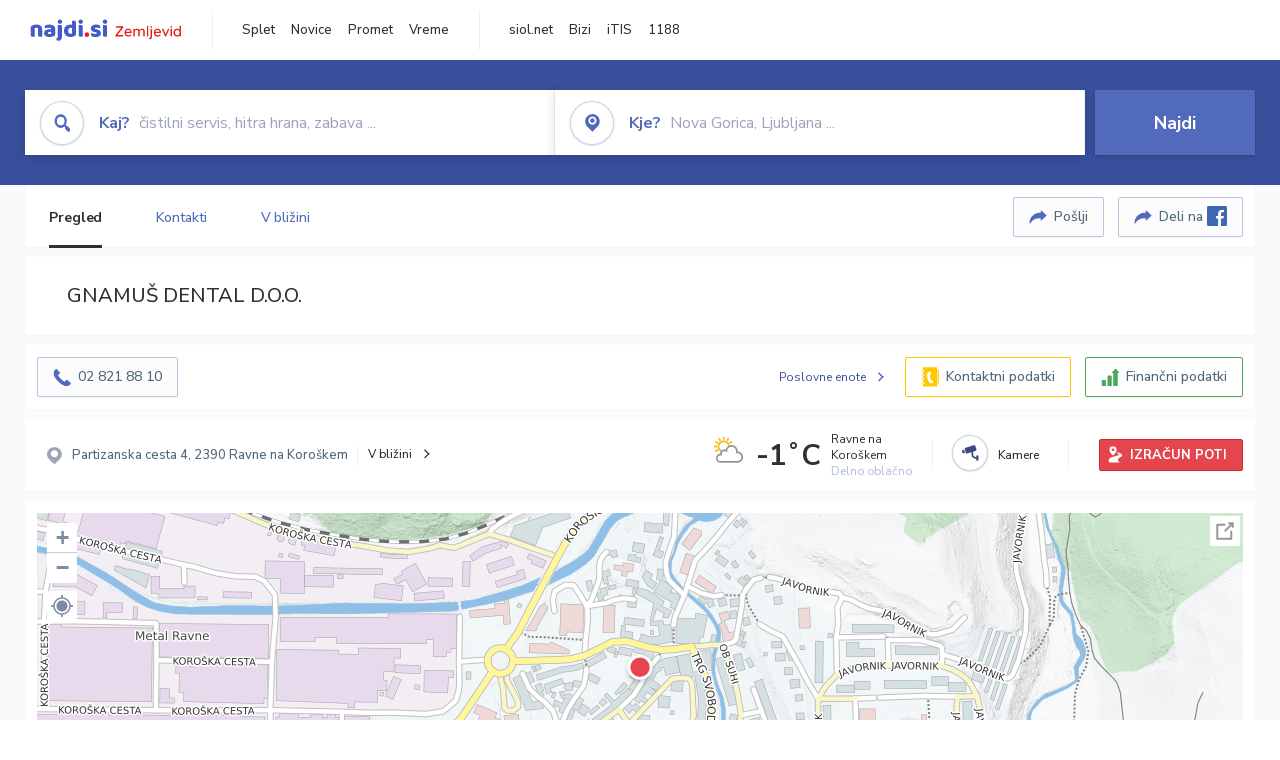

--- FILE ---
content_type: text/html; charset=utf-8
request_url: https://zemljevid.najdi.si/podjetje/2304643000/gnamus-dental-doo
body_size: 106841
content:



<!DOCTYPE html>
<html lang="sl-SI">
<head><meta charset="utf-8" /><meta http-equiv="x-ua-compatible" content="ie=edge" />
<title>GNAMUŠ DENTAL D.O.O. - najdi.si</title>
<meta name="description" content="Informacije o podjetju GNAMUŠ DENTAL D.O.O. na zemljevidu najdi.si. Preverite podrobnosti ter raziščite okolico.">
<meta name="keywords" content="GNAMUŠ DENTAL D.O.O., Ravne na Koroškem 2390 Ravne na Koroškem, kontakti, telefonska številka, email, zemljevid, opis, plačilne metode, odpiralni časi">
<meta property="og:title" content="GNAMUŠ DENTAL D.O.O. - najdi.si">
<meta property="og:description" content="Informacije o podjetju GNAMUŠ DENTAL D.O.O. na zemljevidu najdi.si. Preverite podrobnosti ter raziščite okolico.">
<meta property="og:url" content="https://zemljevid.najdi.si/podjetje/2304643000/gnamus-dental-doo">
<meta property="og:type" content="website">
<meta name="viewport" content="width=device-width, initial-scale=1, shrink-to-fit=no" /><link href=" https://fonts.googleapis.com/css?family=Nunito+Sans:300,400,500,700,900&amp;display=swap&amp;subset=latin-ext " rel="stylesheet" /><link rel="stylesheet" href="../../assets/styles/styles.css" /><link rel="stylesheet" href="../../assets/styles/additional.css" /><link rel="stylesheet" href="../../assets/styles/leaflet-gesture-handling.min.css" /><link rel="stylesheet" href="../../assets/styles/slick.css" /><link rel="stylesheet" href="../../assets/styles/lokalno.css" /><link rel="shortcut icon" type="image/png" href="../../favicon.ico" />
    
    <script type="text/javascript">
        var jsSnippetCollector = [];
    </script>

    
    <script type="text/javascript">
    var pageData = {
        'pageType': 'map', //Dodano, fiksna vrednost
        'pageCategory': 'kartica',
        'advertiser': 'false',
        'visitorType': 'neprijavljen',
        'poiType': 'podjetje',
        'poiName': 'GNAMUŠ DENTAL D.O.O.',
        'poiId': '2304643000',
        'dejavnost': 'Zobozdravstvo',
        'regija': 'Koroška'
    };

    window.dataLayer = window.dataLayer || [];
    window.dataLayer.push(pageData);
</script>
    <script src="/assets/scripts/gam-helper.js"></script>
    
    <script type="text/javascript">
        (function () {
            var d = document,
                h = d.getElementsByTagName('head')[0],
                s = d.createElement('script');
            s.type = 'text/javascript';
            s.async = true;
            s.src = document.location.protocol + '//script.dotmetrics.net/door.js?id=1849';
            h.appendChild(s);
        }());
    </script>
    
    <script type="didomi/javascript" id="smarttag_script" src="//tag.aticdn.net/569028/smarttag.js" data-vendor="c:at-internet"></script>
    <script type="didomi/javascript" data-vendor="c:at-internet">
    document.querySelector('#smarttag_script').onload = () => {
        var tag = new ATInternet.Tracker.Tag();
        tag.page.set({
            name: encodeURIComponent(document.location.href),
            level2: '3',
            chapter1: pageData.pageCategory,
            chapter2: '',
            chapter3: ''
        });
        tag.customVars.set({
            site: {
                1: encodeURIComponent(document.location.href),
                2: encodeURIComponent(document.referrer),
                3: 'Zemljevid',
                5: pageData.poiId,
                6: pageData.dejavnost,
                8: pageData.poiName,
                9: pageData.poiType,
                10: pageData.regija,
                11: pageData.pageCategory,
                12: pageData.advertiser
            }
        });
        tag.dispatch();
    }
    </script>

    <script type="didomi/javascript" id="ocm_script" src="//cdn.orangeclickmedia.com/tech/najdi.si/ocm.js" async="async" data-vendor="iab:1148"></script>

    <script type="text/javascript">window.gdprAppliesGlobally = false; (function () { function n(e) { if (!window.frames[e]) { if (document.body && document.body.firstChild) { var t = document.body; var r = document.createElement("iframe"); r.style.display = "none"; r.name = e; r.title = e; t.insertBefore(r, t.firstChild) } else { setTimeout(function () { n(e) }, 5) } } } function e(r, a, o, c, s) { function e(e, t, r, n) { if (typeof r !== "function") { return } if (!window[a]) { window[a] = [] } var i = false; if (s) { i = s(e, n, r) } if (!i) { window[a].push({ command: e, version: t, callback: r, parameter: n }) } } e.stub = true; e.stubVersion = 2; function t(n) { if (!window[r] || window[r].stub !== true) { return } if (!n.data) { return } var i = typeof n.data === "string"; var e; try { e = i ? JSON.parse(n.data) : n.data } catch (t) { return } if (e[o]) { var a = e[o]; window[r](a.command, a.version, function (e, t) { var r = {}; r[c] = { returnValue: e, success: t, callId: a.callId }; n.source.postMessage(i ? JSON.stringify(r) : r, "*") }, a.parameter) } } if (typeof window[r] !== "function") { window[r] = e; if (window.addEventListener) { window.addEventListener("message", t, false) } else { window.attachEvent("onmessage", t) } } } e("__tcfapi", "__tcfapiBuffer", "__tcfapiCall", "__tcfapiReturn"); n("__tcfapiLocator"); (function (e, t) { var r = document.createElement("link"); r.rel = "preconnect"; r.as = "script"; var n = document.createElement("link"); n.rel = "dns-prefetch"; n.as = "script"; var i = document.createElement("link"); i.rel = "preload"; i.as = "script"; var a = document.createElement("script"); a.id = "spcloader"; a.type = "text/javascript"; a["async"] = true; a.charset = "utf-8"; var o = "https://sdk.privacy-center.org/" + e + "/loader.js?target_type=notice&target=" + t; if (window.didomiConfig && window.didomiConfig.user) { var c = window.didomiConfig.user; var s = c.country; var d = c.region; if (s) { o = o + "&country=" + s; if (d) { o = o + "&region=" + d } } } r.href = "https://sdk.privacy-center.org/"; n.href = "https://sdk.privacy-center.org/"; i.href = o; a.src = o; var f = document.getElementsByTagName("script")[0]; f.parentNode.insertBefore(r, f); f.parentNode.insertBefore(n, f); f.parentNode.insertBefore(i, f); f.parentNode.insertBefore(a, f) })("ec8d3ff2-59ed-427c-b245-d5ba0ea6db1f", "PhADYMXe") })();</script>

    <!-- Google Tag Manager -->
    <script>(function(w,d,s,l,i){w[l]=w[l]||[];w[l].push({'gtm.start':
    new Date().getTime(),event:'gtm.js'});var f=d.getElementsByTagName(s)[0],
    j=d.createElement(s),dl=l!='dataLayer'?'&l='+l:'';j.async=true;j.src=
    'https://www.googletagmanager.com/gtm.js?id='+i+dl;f.parentNode.insertBefore(j,f);
    })(window,document,'script','dataLayer','GTM-K2SMBD');</script>
    <!-- End Google Tag Manager -->

<title>

</title></head>
<body>
    <form method="post" action="/podjetje/2304643000/gnamus-dental-doo" onsubmit="javascript:return WebForm_OnSubmit();" id="form1">
<div class="aspNetHidden">
<input type="hidden" name="__EVENTTARGET" id="__EVENTTARGET" value="" />
<input type="hidden" name="__EVENTARGUMENT" id="__EVENTARGUMENT" value="" />
<input type="hidden" name="__VIEWSTATE" id="__VIEWSTATE" value="ZfsILZJbUiB2MOAaQOhJLX11scWhMZKvSgi+F8spXM20digK3HpAFjr1ZYfqP944m5URdPSZHyH51QToNq9LNa1oDlF4E8xmXBds7QqUA8JBA1AR7MqNlku8yoW6R6WxiK2cXdMAJppAQTUdmkWPZo1Fgh5Vb5dt/9lq2Pm4MH/jIP7pPATpQZGvKwhcdEKvLzy8Uv/4ilKlCoBvUJhjGPlpYH+9+xsr3dWD/PRsXzBf3b6M9mX2+kaTe8uoAMPE/4T9Xe1/rvNGh3Oskh2RgGsaOUxZMGRLiPopTJc4bvBwipO10eRtlW7c28h4+w9usZoPZ7c/eMLO0cAl3zSWW5qKbSqDrSssY5J3bmybAVJmYw8OOEQso4X+B1be3QG0ECX7TX+uBaXXHn3pxxkonn/dHs74Y2GrfCkPg5U9bmGU8IP0fIdIpEHY+kz3jOsyiMq6A9D7ahBgKCFS/Ty+h/1A3yJBMfuES4hu9tTdbJ44EdRouxZ137Wc7KzNcj/5jLBKCVpB15GoWUAWg3PalBt7emKOGqVz+QIc1nOfN8lIdFcNJYxJFXNmTxCDlF/6+eSxYfk1KNhHxRgpJ7FpUwo6J37beTrTm+zJqpKw1N11LOTwC2i+X1E27qQF+9FnMBzpKThDY7mY+UXp4Rqu/oBaE4VBaxK+HSgHPERyDpkY8O0wYmdRvmWOU+58YqiIMu6TB3aJGid5TNC8/sQLl0tBOKynuRduxkGarli3HB8fbK05H8+HLh7LFJPAhWAx6NXA3GFHy4emnFTDtrjH0N8OkwgZRIRPQj/aYQWIkPUHYQ56s/E28+/VHE80KSWOWarBYF1Dl7AYc7iXDszANpZERgOqvvpQ9QiknuAbnV6dZbSUa/y2bhhIn8eaYGaw5BCqcc8ujIpLxK38yr3fkpj3k7t7imTAIGQBM0iMILAC6s2QOHNvvWO4z+pBb82EkPHrDsr9vtuoJX39ubr/7Uy9/lVdKZpbJ5uDPnxJHBbtqWoRULRRVl5mUljxZcTveclQc01TqZUnqruYeIj3PBBkBlueTV603RpNqS+358f3+ICJ+gt2PDBio8N9CGut2OnfARvi0lxBKWgxXiSZ/S2naa8pwixJX+TgHcl3LyaxHo0UehTB6QkxcQfKyYlD1pHANyKjxBMCZpPPA/8LXd9JRlkng0icl916jW4+RHa3h7+ZMwlI23NIBw60QgUUPUpEh9O6z99nfpicbvKpX0jA/OrdMqOz/[base64]/WsAyxz2FWza1TzNADERxH+uCqQktA1rhlv0TP/gS7ROCi7EZ/PncVUgfE/41v7q/y5Anxp2zKTPoEY//jA4/Jlovu3nrUz76LzcgY7WtS0/[base64]/6KSyG5lTpjinQ/2UPwKuNUfNeHKUaNIBZjhoQxKJI3EvuWi4ME/hdoCygETiQy4jSo6+rjIZeJthGK5TrRN9O7Lz1nkqKjey7O+GK7o/OvoE3nq+wqyqGCI0lMgcwjJC6TrYbVuDod12Mc8uyY/c2lgVvm++7dj8Bj5u+hpw7ZLVw3+UJp65Z+87P2Lwd2kKn21BrXA7jrDDY+qt+Ug/nRxB0jcjwqUOy0fYBln6nD5/umXXkXUKa35QkwZWGsQbk/uKX/[base64]/81YnghGDTV7L2V4CmLty0AeodfqD5xLlv1uY62XIKEDiz85YTcUtqegtVdf7NXB9K30rX4j4DuxbaFt3SlbqYtatPMrISpJGe3Yg/l5en9PONLTo3q9VHRRf2xY6pjXNvHJsXAQ1hmTmH/NmOIvFVNnHEfIYzI8suY52H4h2jrPUatBaOLZ4oQ/Wl9yPaILjsJVh9mZr4toAUyGOdV6+LyQCQYisekuu2K4Y6wr3bGKkFK84GBLhHyR9+762/CRiMTLJ05gxrn4gHN6mSUUPwwgeEmCN653UfhdyDKQauTVgOhu+VW1/Vnte/j9OUrj0DJhYiiFLRe22FVtZ8hvBP/wmipZeOBpctxjj1o8WcL1eQjGC0n/e3VFC59JaYZyS6TdWUPHDlmYegPcCERqkkHW4fdsYECRLp79DVkSz6jNKOLfV+W+1aI3YWSXfCUbBJfO0fgAa6u7J5sPSU/wwps/0RBYjxRNARWTIdXnVZyS9XHAK9lYyK+M8PFxkQe+j270K78gdVbE3T5xp4GY0/BN/[base64]/0xaDcy5PYDlnf7UjH71pcjsYm5c5hfdwxoZXRe9AtdQWyC4NT9nyTkwaGWWWR+vbCUIWQUrXG/ipJzDqB4kEUGkSDwCS9N71RaJ5y3369ODiR0jB7oMmQU5ls0cEwNk9qthsIPThw4UH2R8NVlGTh4TfEhgcgXeCQIcNusSjk2LFp7B2MZgM280b1qa/Tx3zNJoPNNfV/SJxSjNhQbOOr1xMM6FjxllNBzJh4KyYHCjXJ+6K82c5SEM8SN/KpneJbjmiFyGmWypvYwV22DJQCE/GVk5hOClQilP+TnNqj9cplMtpYXSBLmKHVsNfrQUMXx6oL4zHOsYkYuusmW8zM6NfoSLEFs367ROIPkKZHIGHRT4jOg4ZNbgBZn33vVxklG12JhOQJafQstXWyZ2w04BO/geiqo3rQ/[base64]/Rs7ej7ZrO2ZZtW8c9sCzXK4WllgoaZjYDvEf8bfvDdl8ecBH20SQpsjjKaGSan0UBEB28g96WKUogDDI/6Xdj/pTFnEhX0+Q9qu4snQw2htPoe9ZxpAzGxayuGYNwfe+ErVuwvsnlbqrH+uozC0olai1s6oU0rgUkmePBITn/If/[base64]/IEZBzLbcCr8voxD+kSPG/wxap/UbEEmQaLV3bYqHA9dXXlLPz8lSLffOydwRABtMem0qOvYWePTd2ueI6n4SXMy1mSHQQnqwKa54n4xzyKokG8aPRutnrAjZQUgMLpXQtgUpT4yZJgXqflRpWYPkoGDrdiWRz2SJLnr83KHwpbMmJY5YFjgxibkncwLKxiFIb6xgm6a4eWaC/9Hyecj2DMMigoeiZAHkf34hfoo0o/33RQw9RvSDOj1y9mcV5REank1c6fITlVkkswPnCrdGIubv7pBTlcA3/4QA89MRKX09OgFHa63O/c80TnYqE8IYfOHmMpG4/T6OS4ll+tzZu+Tvx/8XovBo2wgqZo6/GokogrlWo1+tdswtNhwJqQ+p7M64ZUhUwKwhUyHvpYrHR9vuQ4C/LOnHdUiakQEgO5qBd/+LkAaDom4TxDUsqz1Owx+KUbEep2DkEf6aGWn47E2jW9yUbfH+9azgfaY+8S77bocywVM9aGYc2S1TTezBjBeT6XBGEjQsTex1EdKqkpSVJXCAX4HteyYkMZM3cWYxwcFuGrh3OxIJuoUqQEcyoaxVpkE3B75z8h94kjii/sBPdGB08ycsppJ24qbWNinTy/vXpnWrMzUZJenDlbxVcxOSxTDCMyWicLVV6/AQWHufBATxW25McKwFqiAg+JUre9VSR6PqbAUK3VPL3/bzmRrfdElALrfeHGJ1vxja08xF+4O+VOC4+lgBYu4+d4+vr6R/w4nWEUv+l9LM/LU9ZBs2JtA7SwqoK9uskwyoFQ5wfxMGHLJG+Ua+XoHf7FTK9gxP6WkHfBLI6wUbAI0hMlscZjh7RnaYrbr2ofdL9fZixaJ0F5vtVr5IjjjOvkoUqCdyiBE4WKG//HXEXkc075OVcCFvLviumA/W8uWz+6/2qMnTawij+wwjuknLndQrd2GI8zNN+O40YnHcG2i7V+/XA1w3RzDT3EGAi2QKcJhZAaEZL54rreLhBoDvpWVNBWnfzQCnv3L1uTPAsUb+KoDsAjtX13jo/BZ0Jc0MiK89l/LLmU+vQT42ATg81wwGH2UC2XrsounF+8fcv0rNzQz4nd1C/bJXDVq/AK/3JJHEvw6PQKlMXIwS9ArPPJ5CcREhKdy9OBVjrSvChg+MgV8upiYJIqu88w0/gMs1OW3shBkFAJEC94CQKSe1+XgSyQpF7zJ0fkkaD9pYfULGqscQHdghVaKk+EMbP4BTQ323iFblTl9L6JbeYg0F4OclziQ58UFUmMMgppzGuVtgeQGWNFke4Ak87xHcHORVzaJH1ffBC18TYsWOjPprDi+Vs+m9KSvOoBrtWQMcHWsX2BbU9/aL8sgGlEIvE8qet1p6aUuYvNx62D8xYFPd9xKJvYY4MpN67/WwLxg7CvZT8+ZOky0UoqVVzfbmJ5O2/NqCgF5aLuO6N+o/k49WKaJ0BR+ANtnWIdhR0l3X/S3C9jstGnXhqOApjIlpUTwlo0s5T87N1jdUs9xsfUvfem+flTMflDFxDjIHTl7+WdPF6mrgppWdi8W6tLV5kp6L3iyMW6C0VFCAqA5QcdlDOVXmVXVYIJ9ZnGcdCQ9uHghwSRgH6QIw8T6WM0lxSUv4YDCnpTnXN/llDIvan/Gqs3KC/V7iZaY6K4W3IAcL93M/9PrJZJVuYgP9kosBFs4TE6NonY1HTsV/6MjVxdmbW9kp4JG4DhR2gkp4zWuWo53whKv948tnYEpTwoW6TFtUYTctLqz/QM/IrZKUjFgHtdIsU+ugqLWVCT1a3e3GNZxh7N7PHIw39oGPZKK6CeA08QRywZwRfGIU2tlJMMbFZdWs0S0oh6tpyldUFnhH+cGu/xq/4dqOrHdUqlIvf/ZLlfQme5vglhzmmDx0SAF7TbLvcFv45/7yJCcrPxPHnBwno/wg/u04c191VLj8VT7R1xPEwYMb4x3aqlGvK8C+QXOTsso+BECMuVExHnNxAyGQEZsHQjMl0/Mu+/[base64]/BNElt2tFmbFdwO2VLWa8tdYPx9us+z/pofLrcx40HbUoLv03mxGr+Qp62Eg8mUrvfw6xNnBcI/dhZjTJeZboecSJbpUnIbS7rARVLGY5FdV9bssRjgL2z9/Br53aXOGuGE7tXDVzWHIV4qGbThFb76iDvc9LYFiPndGP+QH/mv7sf5pexJWhrap57GGNXUtDa/[base64]/jtFx7shTkGMElasLlOEu9KhIhF/xsQnY3v5yb80Tu1D5WICAJFAh21Ap7kE2qr2NS8AQF3cr6aNVmOaTM/D7RnI58xMx2yzkSyB4dXD2f7+eA7NCkRQgOrezF5oN9ZP2T//TiCY84q7nm7MekfSCUGsMbvL00uDdoTO7eYlfk1r0CXRk6CyVAV8Yc08IL5rDtleDm2TyJQwDtAH9pJ0L3TAJqolOyATuFlVCw6iu4pW7JXm3GJyTCCMDRtItTtoLm8vFJVPmKJpK5dO7ArFh1NQzyHzU1oHWBnJcl61XFukZsRr1j/S+uzWg9zGEQUh4u3TCJYqIQuGu9bo1jw43SLl4s7BvqEi233+KWF1WEgzJwvv+f79W/CftyoWBqdWtuffsfTOdvar7jLdG0F7lqQYVhe3y7zxz+PHfs1KZlP4WF12/KUG3EAOQVdn5gf6Gn5FcAWG3+iI39Y+DTnWQkQAyKnW+vP4EcGwbLvDfZ2CV6+5+GZKgBxoK29SkPjonXv2opm+YvT2tL4ckqW0E6pRapu0A0uNwfOXO7ttKUTyxl6KF7rXP+psC6Py2Vl7rh/ITA3ZshZHNOkdIIXnWQyg6NwImXhtghwH9fewxvcAgElOmpT5sumok8C+O1vIZtmnHWko2VvQnNLEhQ7LPxMZ73koxm0Ivf2SqfO/VnS7Z7FbPTwVrpp5QdCKnzwpeK8mnrmnYgSEqv0Qrc+f1BuhpjrIbH8rptfDjDQOaZqERZSM7xRCEmR3G/waaMa5+/[base64]/huYkqTJHrnNFAq7sVbcQSxmw3kKosqKWQxpbhRjOQkCTIdtZlbypoTkt8N1Mlw8WvTa1ju6fDUDo2XhDvMUINwfVOPBY5phOzr7VMdSulIV2GgUlYIFAtutMsfD8Ky1WRP0gnfLpmANBvI4lpHXuGsO1EfgBSWC0MLRBGQtFs1XQWWC7k/PQJTsZEmILn42L+OibkY/4+V1sHhX+zS19iMAYaFrd1hsQb40ixQ0LEZu2hMQpNqqyNIEwmQnOYfAB0txst8vYXh6WArFd89sWyC3zcGv7duhZaj3wc7jeZgVjdGBPP50jadFwLIuvEbAiW53PTbMhtA0//T0SYwHgdUl7Zw0iL8yMaR+nFcjeL4MSqnfaQOIhJFn0tTvFSVbe1r16rimDJ9PJRik0pX3Lj5gJzdXlNN/[base64]/b4RCkMGkolBo1RkEZah1eQf1g43/YHPenyB6ElxcKjKrCLXywhhJ0BajIbW3sojz0/T462rOsiZSkgig1ZKfY5uKOGZ9JDmGmyrDyIiXWqd9WXeqALx/0nFxU3RNS2n0FWSvcplZuUuYYnz0vmdNbYFq0hPrfPqloMnHMZQO6vN63yW0G9eiVSJkvGiY7M681WKXnoxS4lMf+SvuUOfB5hnwPOOAjqY5P8xhmLQfG1A7j8E0nM4N3GFyZGXjFJMD0vMqaHqHYvOVbbASR4i/SryvCrmcWpS7ojFC4nQztpcW9N/7LZyGNBFprAwjNPq62++yzixKXbA7KlmyF87FvqQ0+m050dP9WVgjG1JpZlsQzIBXugW/ZjsnbSTOl6a1+Ga8iGXD2YUpoWkf3Q33ROpxlxIrHEWzvfv67t8Sm6gT9AkfeiOOcwycrh9LF29nPc+jINhTRo/8HNCJYXVrB1+bS8dFWDc/x6/Oz/8mAuG7JvWOjP93uc+78cKLrZQ/gn4dNDmoi/HnuDsLtd4p9zAJtcRCuDKCjm0fyFSsxtuWMFczXCq82lMBNBsjZ+Cm6/ryxO5Kf5ElxuntPgMv7jjXhj/uTZJ1S355LUYLAptdopJeGHt37UQrchvkWFlUEDCmAKocprioeup4IGdeBIaRgKNk/jLMBdcZmm4v6FIsN+jZiP0q4/ArSbn5XtYSLM8CwDAIC3B1SEOrv/MKMryO7b9crOgoN80piHpdiDYQHimSefrtEvsix2E0ODKh7kq48Sm84vaujhMgqWkShQpP5UGIMP9DGiGOCY/v6y1w8q5ApaZBEKG6PYB6J9KDwQRleSgU+80sr7+QeW/4QvbU7sZegaVc8yuwbX1XsI3t+8CkL9WQa9JMPban2pxJS6hPCkuymWDaBiudo4mO/[base64]/qI6Uh1hk2rckib2OE5oebuE3IATrGHL5Un6PO+zThczc9M3j+jARBoTpN7s/rgsXSzqdnYfm1iYqUmujPPhqN5Vd+PUSTM7OYOdEAh1MkgtXvhPCLPFNg05FaiUlxX0cSRolEzL/JpcIAyJ8kU+7CTiUp0GXvZMQ8VMFbsL5c8oLdHsMl7Z74vayvjGCUT8Z4aTQU/2w9PgOfGyVcF9rSL8P7jekHHXDn6ojRl7yNof1cZZ5L/U6IyRqDjb/ZfILrgINJpKANSfwrKKYL6sAs+lh5dxnxu498RyqCUtUKkoVAfOddynfHY3qeHzf/kSOIIE97ncYJvNHm+cCrBmVjecfeu950/GwA4mm2ZUbpb93lhlcjNf10h5pXMN6hSdvBDfFUF8d/O8cVbS0Z8cH5GnC30jYtgl4KOjS48vNCrUINRcToVfsGtQxrPV6to28qWdpS4/YElMD2/keaLQ/YAiq5JBRu9WTKAWrn0XlBQA3jondJdhwiFqFA5AKBBmFejrTI6K1wAvf+YeFJ23GN+yy4W1ZHSVYLLV/z1tr47EOfE3iX9fXCfoHKf4YlnD28ImY7+bmJZoaRg+FY4nChadvFwGspRctnmqoOPcYuk/n9Y7QB1QAQnzSk9dtJ+MT9T/TU56oVmsDbSu6vO1FFnLF3u9J6uUNlq8BJBKdhg54T9zLHh+8GYM5a9RUhhBEK3yHl4EbnlW4LeLuDPlSN+06xhZMCJYBhaCasobMIJ9IhxUVWjLuPqdzTLcXBmiTMOI4UTd4UVYK9joV5e5rjZLo0s1kUTCaBF2kKrrFr27XHJXTBu5zAM6YvcT7/NLrlOrci4J/USn7Aytj5gTUU0XV9cw35wM9W2Vyskcry1IMEo/Sd8xGTbQF+oLIaaq4w6+bS3Q5yII0d0irYwyRCOzMifxQXE5a9hlARNpUIw2FANDa+zsCzwfxNqLnEsmOSz/fgTpP4xN20amcevRRv9HNZQPTkqV28C2POtHQ42KvZwbgMxABFTYWivYMNxbY4dA27Y5DgpBTSTtmwK75OToHbSDqNJ/4KtZoNzcIMWR9+yxyStT4TG2X6l/tHim92Ucr3EO03LdLoH3fwUMSW/LYB3+xz9bTnsg6/CHj9eLnYHAabJ3R1a37TKDC/2RY85aVQl1r1VKJ10gDHTeKdlHYdRnMaV+y0bHdACiVpBL9JPKaw0SAFfwq3saiSHpOV4+93R4FZcnj0yd/LND9VETBqyMoaU47vDFnIHHBU46rM7NyUlbFlZsRzYGxAU+9xOILFAkepT6/jYYuUTkKVzcW5LqEJ5v6UCCW3+p9Nirnz3hZzOoNt7oAaTTeDwAbk0EvN/AcBDp5/IYYUI9scuAWcznu8iikxHHG3m3daYvk5RlvL9cP8tW3g+Jm23RD3CFiN8bHa0EjIC9zM1heWqbR3rA8iUNzqT3RvvgFK80bgFYIt9mcfWQ6MuUoBs9j8D6EZM7Zx0nqu7nRn3DWb10F64fnHTYa/LLRwdg1mkT0e1S/W5vC1Va6vF0w2+hF3yOpl1Saql+ApZKwrGYno/ItOYvehhZn7hu9utMu6jAJnhWe1a8MGhVl05PVAVgz8a3yNnG0E6lfF3Q+yM/RfEjNpG6kOEnGMuqOO1LQUcP1Nv3zK3oMS69hoklSl4v4CNd0bnoJRRP3fCoZOIqH5daSnW2F7q166Zk9HcAEMrWzudRBYwOy1HuKMMumPRcN7fcfU8CeIkKDUpb8UuPGAnwSCB99OEE/73ImwPOC6XP/DYRMS8cB6y+XV1F/+HhPOkyBytPdQYhYc8oGGoe10aTzoxsl9GcLjZOEWWTtDnXsyKDkFB9aAF1QdGtpAFwSVjTEkIPxQOhyG5KTr8LaAW3jUXj8FKUAkODeudyIvZqVBbThwHYOwDlTfZEFAO/1SSAJQbAXWKHmJjQVQcuKSoJr7oxnUD6jCP62u6U5WhRIS45xtoH6ltljrP4Jw/lxlEY8pKfP5jclUwgQTtJLy9L6kVDR6r1xkYu8pDE1Bxq9u3BL53WhhrgOhPQrFXWkvw88GQ178YuZyNd9uK4IE0FCdBMcm4W2+Rq1D0fC2eXUHSXcfqV/VNwtZGLD9Q6Noq+adZ59Hx1fSmNNueRzlWWeUWuE8jJ1o1MAxhQHv59tair28PwaBj+y52KpIDSEcMh1iJS2Tnr9yOdAjImQc5/qXeLC7pgK9cDDtWwhSE1mKDb+O/[base64]/hgJB2PqOM8DurCUh441XnWn9YK4zb3j00lHUeP0bC1nHNVBPQdV+cFlE8SwImyvR+W0Pn8AWmDyg+DVfjt+CywIY/2khAcXlzIqrFPOI3zJKOhb5ry29ju0xy6jm/i1wwTNdEu+JsvRlHD34S7JcsZ7bExVRuo6QSlG7YMl6/iX6G/4pBO7E9Z+TrRaeOEwtPRAzI6CePOGC+6/AGidlP8krgo6//tnf+rVxdMlVU5wWShBxt0QE40HdgEO1l5jQuKwFzGvVBY9ozi4Ol2QVWo1my11GSaFpgq3XbvzM8j/849GDGbHrZWnaR/TjGYsDxn0K2CAt/A0MAjh3Az5IaTBfOB0mR7l0pl6kyN5H+gD7GPFj7hX0KB0AbfuL45OdXFZ22EdjpHQ+OAUUrql0iYwAygat7RAZhW6lrAgp1jUUufjtKR7Acs05bNOfnWgUzeXsh06cWEiFIcDYisA4V9Jhn7IKVQ2Z02RO8kZEZw+wQ7Lkj+0CUX29K21AtB8E3xatTE/mJAznwnpKDd5gqyD7MKmtcaIrniv88r26oOmJgWQH9xAEo06RqueCPRoAMnvVtm2h3PrhOB82B3A4D+jxjekGdN5/HbA0SeEAXgBtwl7Uk/CFr0TFiw5dNN4d+y9capeGZten/+HvKAFgg1Lg9hp5ZS3OHaV1klw+CqP88E+WBiVDnUrzNkOPTAxXypHQyN4MZ9FtJFqb52446PQdTuFNF9gEOE0ck71JaJPMZMs6r4nfeu5/znXEXy9zyJCGUpCrek0S3LAXAdGSDV6FcqzL3K1pe4+YFqHL1f/43vuvdJ/VHdzcOjTyoNtvFD9To4ygMmnsNKLwBrO8qZM4Gv9gsCdoIpX6Tv7vNXdEhAYfhRZ6GtuIT+VCpQGK1bFHmoLYUaJ0UnCHTcyVtdUmNAD3jUqkIKEtyzv7zbzaM6XeO6pGw6aI5dJrP54MIV7puYyrvLWxMx5DVWeDkNivPAqY/y/r98OoMoPZaVHBSgQB2k/IOKLxwne7cfBRbA6xzlP3IhtKImEx6/WKaZdyvkYudCISTRXIRadeCEeJ85WjpON6uehgQnDHYx1PecaEJ45+bgmfEapZNs4gX0ptXvX5J972Wp7VTKxWDq3lpaYjztr/KUzrI53y+Kmgzo3xXgg6Ov6GJkHxJ4qPFDCp0DOif5J7tTi860PmrnuT8hJtkMJte8+Skc8oJMUFb9BBRsGT9iy674RCk20dHoCskuNUMoaFLf4EJ/59aStlAK4P/rPsec0HrqX4qxU66/zJtrmARUii3z+j//3SgX19E25Xtoo0Yu7ecl+RrAuF0HlnzFdbqzLwhhU7qnBN/j3HH4lyPm9OPtoak7TFGfVnarFuyjm1gQK1wpLLa1CgztDn5RkL5VrUnW0is28GDqQLhVTn3qkYLLWIG2XQrV3zCanwxqt3GxlUPd5sv1xI+vrVvaiVGU/GaOwREd4XjLZ+1zwlZA0ZKNICyh+uPuyFGM5RRz7ala7Lm9NQQDosSOQnnj/+Zg6xiPFWTL8/KSTC5NBmr4FzBHdgBZfosxlZIQvMfyyWZhqEau7ZAyH+JpgjGooxhlfGwA8+9VVgPKiEX6Am3Vs1fK32N+TuX7606xamOLoK83ETo9UryeAUfUvBY4/u/QSuuFjs2jnIvpJWEVequIyLVesBYO6KvGZZY/v2bdHBej9JG4INC85DnwndIyei0CDQ059G8IaRZ90so7NTMPMB1TAm/Ayh8UQZorN1BpSES4VI5+KmehUt+IpITeFR+V4yWks6P9CTz+O3vF9or70iSqmJWA6tosdNiRNMjLmWyQ4zZhWujxkiEZQ+APbk00yka/0SCnDaFq8fZwbx4iOxW6iGVUhRD7Y3uB1gnROF+Rpa2HNUVNigwyGTVZTA3NpXgbc8qa05jkYxZi+ZUCE6WwOAPbfpWA/HEYl8EdhO3wE1ejvDinPS+q0gXgtyhfmJ0EWye/22j8i2rheSIa4rywY3K4Cn1Dp+JXp5zbL/Z9mcnX7G40Ft1GIqzJcWVlH9CffjWfFBHIJiX8TPioWUkvVxjIZ6jBcouV5A6LdcnTO3HvzBScIQW8ZK69oF22CXZinSbGx08C1bb8ob+WVA8pC9h3LEqa8UT52FNV9BpUO9YGKTKMfXoRiPJeW6taTXsSM9tT3KPRWk2JxOlakg==" />
</div>

<script type="text/javascript">
//<![CDATA[
var theForm = document.forms['form1'];
if (!theForm) {
    theForm = document.form1;
}
function __doPostBack(eventTarget, eventArgument) {
    if (!theForm.onsubmit || (theForm.onsubmit() != false)) {
        theForm.__EVENTTARGET.value = eventTarget;
        theForm.__EVENTARGUMENT.value = eventArgument;
        theForm.submit();
    }
}
//]]>
</script>


<script src="/WebResource.axd?d=pynGkmcFUV13He1Qd6_TZMIXGY6gO-60KGhZE9VSgzC_09PWBTVzSfrtGqXEDJE2hcGwzs6_L1zU2hhmRaU7Yw2&amp;t=638901843720898773" type="text/javascript"></script>


<script src="/ScriptResource.axd?d=nv7asgRUU0tRmHNR2D6t1BGwYEedBKbMoFDvZYaHEQ7FjYfIfFSKz5HUnV4xY8HgCmqCyGW_JzlazpehAV09CZ_HHbmnaJG2djvpLG6YhYPxgh97iFx-bin-PlKZppYzgB76lFRvkMfqPi-vka2_tw2&amp;t=ffffffffe6692900" type="text/javascript"></script>
<script src="/ScriptResource.axd?d=D9drwtSJ4hBA6O8UhT6CQsXqbG_US8zHj_Gwzxc7P-ldmmpHsXGdavcBqjjQU_JOpc7lLc0DbzCjeylTRZv9xZc49_TJG0S89Xas94DIjlJgtUy7glatlB9Mq-dz7Fnsxw2KShz0T-zK_I-8ynCHKZSFh_zEMZRewCXwIQ5j6aA1&amp;t=32e5dfca" type="text/javascript"></script>
<script type="text/javascript">
//<![CDATA[
if (typeof(Sys) === 'undefined') throw new Error('ASP.NET Ajax client-side framework failed to load.');
//]]>
</script>

<script src="/ScriptResource.axd?d=JnUc-DEDOM5KzzVKtsL1teH8GeL7Pv8iukUL7MYOdecBxfnUy9Nigq62xuWYrlAYH7P9LU5CQTaBZ5HSIqiED2SOCgFpzJ5KeXPW34gjKp6f7FzCAj450ktIvBX4kqV3hsAMj1Rq7QIY1lJKVFZn3Lb6K5TsQw8KMOAMEzHfkLlPEm-X_eftex_EpJSKNIbK0&amp;t=32e5dfca" type="text/javascript"></script>
<script type="text/javascript">
//<![CDATA[
function WebForm_OnSubmit() {
if (typeof(ValidatorOnSubmit) == "function" && ValidatorOnSubmit() == false) return false;
return true;
}
//]]>
</script>

<div class="aspNetHidden">

	<input type="hidden" name="__VIEWSTATEGENERATOR" id="__VIEWSTATEGENERATOR" value="687FC32E" />
	<input type="hidden" name="__EVENTVALIDATION" id="__EVENTVALIDATION" value="TyMOJBycc232yOctNmWe4FCZEc5EdXWIn69c0KBkl5GAMspg++l9u35odwH5fyoYMwc/d/oANTm0T4wTsGrXteeJotFQ1m0SQtzNP+SO7T79BSx9DRL5kt+WXz2xzWi1oKKXfOtKTnDv4MgZdVr+MR1E0b9ROsa1TYl7iCaHig/gOT7wiyISZlm5VXesKPQRPzLyydFMwCnmI3I8UJbBvM7ExowmdgbO6f97Dq39YyWpDh9fCtyQHBtXniZOiYEtTXpvEuSv+b4Y+Z8YJOGxFWtbgsN8x3AH7rCo09hZLVAbGvJNFbCLLD/v/lXRGO82h0QcgUSwNvZ7oQSMGpfIKSIz2YsZMIdsZhMiLnDwi4xN9ii74ExXSD6bOpD1kcBXVv00X1ewNA1ouq2EQwx//sLE+Ua7zmwji3sR5sIbHSE5xfZ1bUq1nJ1i8bmeXTUnPlDZ/PinoDzavvnze6+m5830W8S+uOT50IcOzGjJdcpI92G4pwwWmQAnC9G+TdlYOJUhXvzyV+/9vEF1kqr6Y2nuM/xqOEmeZJeNiLAl4WJAGIxHL6/wkVqD2q7wjGoH4PXKRxZH6R1qlJQ0eXYgLASiH4+28/Ni9t5IFJBWHRR/RbESrrK67nArtpHTa5AGu+m8igqrfE3Fx8bsocBtQ9PAKcMoiHJeOdri74gysNnRJDQ9fu3yvhJYl+bykAR6mjoEwQlEvRk5+RQg0m0AT3VK9y6IsZ5qkcQ1KQs83XXp9l1Hf28/K2wN0U0gQUfO1G6l1Ke5Q75rS+mnrLO7HgzNGseW2bbbmd27uxhZsdme58RRci0Oc+GyT+UpSzK/J0F/zxg0Rm2g8bZQ9EpeADoPB2zT8gXssrGnUPSyZn39QOaaEic35lBy3rU7baK/" />
</div>

        <!-- Google Tag Manager (noscript) -->
        <noscript><iframe src="https://www.googletagmanager.com/ns.html?id=GTM-K2SMBD" height="0" width="0" style="display:none;visibility:hidden"></iframe></noscript>
        <!-- End Google Tag Manager (noscript) -->

        <script type="text/javascript">
//<![CDATA[
Sys.WebForms.PageRequestManager._initialize('ctl00$scriptManager1', 'form1', [], [], [], 90, 'ctl00');
//]]>
</script>

        <a class="skip-link screen-reader-text" href="#maincontent">Skip to content</a>

        <!--[if lte IE 9]>
        <p class="browserupgrade">You are using an <strong>outdated</strong> browser. Please <a href="https://browsehappy.com/">upgrade your browser</a> to improve your experience and security.</p>
        <![endif]-->

        <input type="hidden" name="ctl00$hfGPS" id="hfGPS" />
        <script type="text/javascript">
			jsSnippetCollector.push(
'if (navigator.geolocation != null) {let gpsBother = Cookies.getSubkey("lokalno", "gpsBother");if (gpsBother == null)return;let gpsBotherCount = Cookies.getSubkey("lokalno", "gpsBotherCount");if (gpsBotherCount == null) {Cookies.create("lokalno", "gpsBotherCount", 0, null, null, null);}gpsBotherCount = parseInt(Cookies.getSubkey("lokalno", "gpsBotherCount"));if (gpsBotherCount == 0) {Cookies.create("lokalno", "gpsBotherCount", 5, null, null, null);navigator.geolocation.getCurrentPosition(function(gps) {window.lokalno.gpsLocation = { lat: gps.coords.latitude, lon: gps.coords.longitude };$("input[type=\'hidden\'][id=\'hfGPS\']").val(JSON.stringify(window.lokalno.gpsLocation));for (let i = 0; i < window.lokalno.gpsCallbacks.length; i++) {window.lokalno.gpsCallbacks[i]();}Cookies.create("lokalno", "gpsBotherCount", 0, null, null, null);}, null, {maximimAge:30000});} else {if (gpsBotherCount > 0) {gpsBotherCount--;Cookies.create("lokalno", "gpsBotherCount", gpsBotherCount, null, null, null);} else {Cookies.create("lokalno", "gpsBotherCount", 5, null, null, null);}}}');
        </script>

        

<header class="header header--main header--top">
	<div class="header__desktop">
		<div class="header__left">
			<a href="/" id="ctlHeader_aHome" class="logo--header"></a>
		</div>
		<div class="header__intermediate header__navigation">
			<ul>
				<li><a href="https://najdi.si" title="najdi.si" target="_blank" rel="noopener">Splet</a></li>
				<li><a href="https://novice.najdi.si" title="novice.najdi.si" target="_blank" rel="noopener">Novice</a></li>
				<li><a href="https://zemljevid.najdi.si/promet" title="zemljevid.najdi.si/promet" target="_blank" rel="noopener">Promet</a></li>
				<li><a href="https://zemljevid.najdi.si/vreme" title="emljevid.najdi.si/vreme" target="_blank" rel="noopener">Vreme</a></li>
			</ul>
		</div>
		<div class="header__middle header__navigation">
			<ul>
				<li><a href="https://siol.net/" title="siol.net" target="_blank" rel="noopener">siol.net</a></li>
				<li><a href="https://www.bizi.si" title="Bizi" target="_blank" rel="noopener">Bizi</a></li>
				<li><a href="https://itis.siol.net" title="iTIS" target="_blank" rel="noopener">iTIS</a></li>
				<li><a href="https://www.1188.si/" title="1188" target="_blank" rel="noopener">1188</a></li>
			</ul>
		</div>
		
	</div>
	<div class="header__mobile">
		<div class="header__mobile__top">
			<button class="burger" type="button">
				<span class="burger__line burger__line--1"></span>
				<span class="burger__line burger__line--2"></span>
				<span class="burger__line burger__line--3"></span>
			</button>
			<a href="/" id="ctlHeader_aHomeMobile" class="logo--header"></a>
            <!--search icon-->
            <a class="icon icon-search search__expand" href="#"></a>
            <!--search icon-->
		</div>
		<div class="header__mobile__panel">
			<div class="header__mobile__panel__inner">
		        
				    
		        <div class="header__intermediate header__navigation">
			        <ul>
				        <li><a href="https://najdi.si" title="najdi.si" target="_blank" rel="noopener">Splet</a></li>
				        <li><a href="https://novice.najdi.si" title="novice.najdi.si" target="_blank" rel="noopener">Novice</a></li>
						<li><a href="https://zemljevid.najdi.si/promet" title="zemljevid.najdi.si/promet" target="_blank" rel="noopener">Promet</a></li>
						<li><a href="https://zemljevid.najdi.si/vreme" title="emljevid.najdi.si/vreme" target="_blank" rel="noopener">Vreme</a></li>
			        </ul>
		        </div>
		        

                <a id="ctlHeader_aRoutesOpen" class="button button--red button--medium button--block button--routecalc" title="IZRAČUN POTI" href="javascript:__doPostBack(&#39;ctl00$ctlHeader$aRoutesOpen&#39;,&#39;&#39;)">IZRAČUN&nbsp;POTI</a>
				    
				<div class="listbar">
					<div class="listbar__inner">

						

                        
						    <div class="listbar__item">
                                <a href="/najdi/?dejavnost=Gostilne in restavracije" id="ctlHeader_rptSeasonalActivitesMobile_aLink_0" title="Gostilne in restavracije">
							        <div id="ctlHeader_rptSeasonalActivitesMobile_divIcon_0" class="listbar__item__icon icon ia-gostilne-in-restavracije ia-gostilne-in-restavracije--blue icon--small"></div>
							        <div id="ctlHeader_rptSeasonalActivitesMobile_divText_0" class="listbar__item__label">Gostilne in restavracije</div>
                                </a>
						    </div>
                        
						    <div class="listbar__item">
                                <a href="/najdi/?dejavnost=Hoteli" id="ctlHeader_rptSeasonalActivitesMobile_aLink_1" title="Hoteli">
							        <div id="ctlHeader_rptSeasonalActivitesMobile_divIcon_1" class="listbar__item__icon icon ia-hoteli ia-hoteli--blue icon--small"></div>
							        <div id="ctlHeader_rptSeasonalActivitesMobile_divText_1" class="listbar__item__label">Hoteli</div>
                                </a>
						    </div>
                        
						    <div class="listbar__item">
                                <a href="/najdi/?dejavnost=Dostava hrane" id="ctlHeader_rptSeasonalActivitesMobile_aLink_2" title="Dostava hrane">
							        <div id="ctlHeader_rptSeasonalActivitesMobile_divIcon_2" class="listbar__item__icon icon ia-dostava-hrane ia-dostava-hrane--blue icon--small"></div>
							        <div id="ctlHeader_rptSeasonalActivitesMobile_divText_2" class="listbar__item__label">Dostava hrane</div>
                                </a>
						    </div>
                        
						    <div class="listbar__item">
                                <a href="/najdi/?dejavnost=Trgovina" id="ctlHeader_rptSeasonalActivitesMobile_aLink_3" title="Trgovina">
							        <div id="ctlHeader_rptSeasonalActivitesMobile_divIcon_3" class="listbar__item__icon icon ia-trgovina ia-trgovina--blue icon--small"></div>
							        <div id="ctlHeader_rptSeasonalActivitesMobile_divText_3" class="listbar__item__label">Trgovina</div>
                                </a>
						    </div>
                        
						    <div class="listbar__item">
                                <a href="/najdi/?dejavnost=Picerije in špageterije" id="ctlHeader_rptSeasonalActivitesMobile_aLink_4" title="Picerije in špageterije">
							        <div id="ctlHeader_rptSeasonalActivitesMobile_divIcon_4" class="listbar__item__icon icon ia-picerije-in-spageterije ia-picerije-in-spageterije--blue icon--small"></div>
							        <div id="ctlHeader_rptSeasonalActivitesMobile_divText_4" class="listbar__item__label">Picerije in špageterije</div>
                                </a>
						    </div>
                        
						    <div class="listbar__item">
                                <a href="/najdi/?dejavnost=Cvetličarna" id="ctlHeader_rptSeasonalActivitesMobile_aLink_5" title="Cvetličarna">
							        <div id="ctlHeader_rptSeasonalActivitesMobile_divIcon_5" class="listbar__item__icon icon ia-cvetlicarna ia-cvetlicarna--blue icon--small"></div>
							        <div id="ctlHeader_rptSeasonalActivitesMobile_divText_5" class="listbar__item__label">Cvetličarna</div>
                                </a>
						    </div>
                        
						    <div class="listbar__item">
                                <a href="/najdi/?dejavnost=Bar" id="ctlHeader_rptSeasonalActivitesMobile_aLink_6" title="Bar">
							        <div id="ctlHeader_rptSeasonalActivitesMobile_divIcon_6" class="listbar__item__icon icon ia-bar ia-bar--blue icon--small"></div>
							        <div id="ctlHeader_rptSeasonalActivitesMobile_divText_6" class="listbar__item__label">Bar</div>
                                </a>
						    </div>
                        

					</div>
				</div>
			</div>
		</div>
	</div>
</header>


        
    <div class="site" id="maincontent">
        

<section class="search-inline">
    <!--filter.html - START - 1/1-->
    <!--<div class="container-fluid">-->
    <div class="container">
    <!--filter.html - END - 1/1-->
        <div class="search-inline__wrapper">
            <div class="search-inline__form">
                <div id="search-form">
                    <div class="input input--icon input--focus input--focus input--dropdown">
                        <div class="input__overlay">
                            <div class="input__overlay__icon icon icon-search icon-search--blue icon--circle icon--large"></div>
                            <div class="input__overlay__placeholder">
                                <span><strong>Kaj?</strong>&nbsp;čistilni servis, hitra hrana, zabava ...</span>
                            </div>
                        </div>

                        

<div class="input__dropdown">
    <div class="input__dropdown__list">
        
    </div>
</div>

<!-- example with inline SVG icons-->


<!-- .example with inline SVG icons-->


                        <label class="sr-only">Kaj? čistilni servis, hitra hrana, zabava ...</label>
                        <input name="ctl00$cphBody$ctlSearchInline$inWhat" type="text" id="cphBody_ctlSearchInline_inWhat" class="input__field" autocomplete="off" />
                    </div>
                    <div class="input input--icon input--focus input--dropdown">
                        <div class="input__overlay">
                            <div class="input__overlay__icon icon icon-pin icon-pin--blue icon--circle icon--large"></div>
                            <div class="input__overlay__placeholder">
                                <span><strong>Kje?</strong>&nbsp;Nova Gorica, Ljubljana ...</span>
                            </div>
                        </div>

                        

<div class="input__dropdown">
    <div class="input__dropdown__list">
        
    </div>
</div>

<!-- example with inline SVG icons-->


<!-- .example with inline SVG icons-->


                        <label class="sr-only">Kje? Nova Gorica, Ljubljana ...</label>
                        <input name="ctl00$cphBody$ctlSearchInline$inWhere" type="text" id="cphBody_ctlSearchInline_inWhere" class="input__field" autocomplete="off" />
                    </div>
                    <div class="input input--submit">
                        <button onclick="__doPostBack('ctl00$cphBody$ctlSearchInline$btnSearch','')" id="cphBody_ctlSearchInline_btnSearch" class="button button--blue button--large button--block" type="button">Najdi</button>
                    </div>
                </div>
            </div>
        </div>
    </div>
</section>



        

<section class="buttonbar">
    <div class="container">
        <div class="buttonbar__wrapper">
            <label class="buttonbar__dropdown dropdown dropdown--left mobile-only">
                <div class="dropdown__button">
                    Pregled
                </div>
                <input class="dropdown__input" type="checkbox">
                <ul class="dropdown__menu">
                    <li class="active"><a class="scrollto" href="#overview" title="Pregled">Pregled</a></li>
<li><a class="scrollto" href="#contact" title="Kontakti">Kontakti</a></li>
<li><a class="scrollto" href="#nearby" title="V bližini">V bližini</a></li>

                </ul>
            </label>
            <div class="buttonbar__navigation desktop-only">
                <ul>
                    <li class="active"><a class="scrollto" href="#overview" title="Pregled">Pregled</a></li>
<li><a class="scrollto" href="#contact" title="Kontakti">Kontakti</a></li>
<li><a class="scrollto" href="#nearby" title="V bližini">V bližini</a></li>

                </ul>
            </div>
            
            <label class="buttonbar__dropdown dropdown dropdown--right mobile-only">
                <div class="dropdown__button dropdown__button--button">
                    Orodja
                </div>
                <input class="dropdown__input" type="checkbox">
                <ul class="dropdown__menu">
                    
                    <li id="cphBody_ctlButtonBar_liMobileAShare">
                        <a class="modal__open" href="#share" title="Share" data-url="/podjetje/2304643000/gnamus-dental-doo"><span class="icon icon-share"></span>Pošlji</a>
                    </li>
                    <li id="cphBody_ctlButtonBar_liMobileAFBShare">
                        <a class="fb-share" href="https://www.facebook.com/sharer/sharer.php?u=https%3a%2f%2fzemljevid.najdi.si%2fpodjetje%2f2304643000%2fgnamus-dental-doo" target="_blank"><span class="icon icon-share"></span>Deli na <img src="assets/images/fb.png" /></a>
                    </li>
                    
                    
                </ul>
            </label>
            <div class="buttonbar__buttons desktop-only">
                
                
                    <a class="button button--medium button--icon button--share modal__open" href="#share" data-url="/podjetje/2304643000/gnamus-dental-doo">Pošlji</a>
                
                
                    <a class="button button--medium button--icon button--share fb-share" href="https://www.facebook.com/sharer/sharer.php?u=https%3a%2f%2fzemljevid.najdi.si%2fpodjetje%2f2304643000%2fgnamus-dental-doo" target="_blank">Deli na <img src="assets/images/fb.png" /></a>
                
                
                
            </div>
        </div>
    </div>
</section>

        <section id="cphBody_ctlDetailHeading_sectionHeading" class="heading">
    <div class="container">
        <div class="heading__wrapper">
            
            <div class="heading__title">
                <h1 id="cphBody_ctlDetailHeading_hTitle">GNAMUŠ DENTAL D.O.O.</h1>
            </div>
        </div>
    </div>
</section>



        

<section class="buttonbar buttonbar--white" id="contact">
    <div class="container">
        <div class="buttonbar__wrapper">
            <div id="cphBody_ctlButtonBarContacts_divButtonsHolder" class="buttonbar__buttons"><a class="button button--medium button--icon button--phone" href="tel:02821 88 10" title="Kliči  821 88 10">02 821 88 10</a></div>
            
            <div class="buttonbar__buttons buttonbar__buttons--split">
                <a href="/Page_Map.aspx?pe=True&pid=CP4571557" id="cphBody_ctlButtonBarContacts_aSedezPoslovneEnote" class="link" title="Poslovne enote">Poslovne enote</a>
                <a href="https://itis.siol.net/gnamus-dental?4571557" id="cphBody_ctlButtonBarContacts_aItis" target="_blank" class="button button--medium button--white-yellow button--icon button--contact">Kontaktni podatki</a>
                <a href="https://www.bizi.si/2304643000" id="cphBody_ctlButtonBarContacts_aBizi" target="_blank" class="button button--medium button--white-green button--icon button--chart">Finančni podatki</a>
            </div>
        </div>
    </div>
</section>

        

<section class="addressbar">
    <div class="container">
        <div class="addressbar__wrapper">
            <div class="addressbar__left">
                
                    <div class="addressbar__address">
                        <address id="cphBody_ctlAddressBar_addr">Partizanska cesta 4, 2390 Ravne na Koroškem</address>
                    </div>
                    <div class="addressbar__action">
                        <a class="scrollto" href="#nearby" title="V bližini">V bližini</a>
                    </div>
                
            </div>
            <div class="addressbar__right">
                <div class="infobar">
                    <div id="cphBody_ctlAddressBar_divWeather" class="weather">
                        <a href="/vreme/b95c80e2500135eaa9ddec8b7418f293/Ravne na Koroškem" id="cphBody_ctlAddressBar_aWeather">
                            <div class="weather__icon">
                                <div id="cphBody_ctlAddressBar_divWeatherIcon" class="icon icon-weather icon-weather--partly-cloudy-day"></div>
                            </div>
                            <div class="weather__info">
                                <div id="cphBody_ctlAddressBar_divWeatherTemperature" class="weather__info__temperature">-1˚C</div>
                                <div id="cphBody_ctlAddressBar_divWeatherForecast" class="weather__info__forecast"><p>Ravne na Koroškem<br /><span>Delno oblačno</span></p></div>
                            </div>
                        </a>
                    </div>
                    <div class="livecam">
                        <div class="livecam__icon">
                            <a href="/kamere-v-blizini/CP4571557" id="cphBody_ctlAddressBar_aNearByWebcams" class="icon icon-livecam icon--circle" title="Bližnje spletne kamere"></a>
                        </div>
                        <div class="livecam__info">
                            <a href="/kamere-v-blizini/CP4571557" id="cphBody_ctlAddressBar_aNearByWebcamsText" title="Bližnje spletne kamere">Kamere</a>
                        </div>
                    </div>
                    <div class="button-group button-group--right desktop-only">
                        <a id="cphBody_ctlAddressBar_aRoutesOpen" class="button button--red button--small button--routecalc" title="IZRAČUN POTI" href="javascript:__doPostBack(&#39;ctl00$cphBody$ctlAddressBar$aRoutesOpen&#39;,&#39;&#39;)">IZRAČUN&nbsp;POTI</a>
                    </div>
                </div>
            </div>
        </div>
    </div>
</section>

        
        

<section class="map">
    <div class="container">
        <div class="map__wrapper map-container">
            <div id="detailsTopMap" class="map-details-company origin-map"></div>
            <a class="map__expand modal__map" href="#map-modal" data-map="expanded-map" title="Celoten zaslon">Celoten zaslon</a>
            <span class="speed-scale hidden"></span>
        </div>
    </div>
</section>

<section class="details details--compact mobile-only">
    <div class="container">
        <div class="details__wrapper">
            <a id="cphBody_ctlDetailsTopMap_aRoutesOpen" class="button button--red button--medium button--block button--routecalc" title="IZRAČUN POTI" href="javascript:__doPostBack(&#39;ctl00$cphBody$ctlDetailsTopMap$aRoutesOpen&#39;,&#39;&#39;)">IZRAČUN&nbsp;POTI</a>
        </div>
    </div>
</section>

<script type="text/javascript">
    jsSnippetCollector.push('{    window.lokalno.maps.detailsTopMap = window.lokalno.MapHelper.createMap("detailsTopMap", [46.54452136, 14.96529976], 16);    let t = [{ lat: 46.54452136, lon: 14.96529976, icon: window.lokalno.MapHelper.icon_dot_red, imgUrl: "", imgAlt: "GNAMUŠ DENTAL D.O.O.", title: "GNAMUŠ DENTAL D.O.O.", address: "Partizanska cesta 4, Ravne na Koroškem", url:"/podjetje/2304643000/gnamus-dental-doo" }];    window.lokalno.MapHelper.createMarkers(window.lokalno.maps.detailsTopMap, t, null);}');
</script>

        

        <!-- /316183515/najdi.si/inline1 -->
        <div id="inline1" data-ocm-ad style="min-height:250px"></div>

        
        

<section class="details" id="overview">
	<div class="container">
		<div class="details__wrapper">
			<div class="details__heading">
				<h2>Podrobnosti</h2>
			</div>

            
            
            
            

<div class="details__section">
	<div class="details__section__title">
		<h3 id="cphBody_ctlOverview_ctlOverviewPPoI_hTitle">Konkurenčne ponudbe</h3>
	</div>
	<div class="details__section__content">
        <div class="box-pr">
            <div class="gallery">
                
                    <div class="item">
                        <a href="https://itis.siol.net/predstavitev/zobozdravstvo-lux-dental-z-naso-pomocjo-do-bolj-zdravega-in-lepega-nasmeha" id="cphBody_ctlOverview_ctlOverviewPPoI_rptGallery_aPRClanek_0" target="_blank" title="Klikni za več informacij.">
                            <span id="cphBody_ctlOverview_ctlOverviewPPoI_rptGallery_spanCategory_0" class="category">USTVARJAMO BREZSKRBEN NASMEH</span>
                            <span class="placljiv"></span>
                            <div id="cphBody_ctlOverview_ctlOverviewPPoI_rptGallery_divImg_0" class="box-pr-img" style="background-image:url(&quot;https://tsm-static.sdn.si/media/302x208/5f06bb1d20ca1_maslov.jpg&quot;);"></div>
                            <div class="text">
                                <span id="cphBody_ctlOverview_ctlOverviewPPoI_rptGallery_spanTitle_0" class="title">Zobozdravstvo Lux Dental - z našo pomočjo do bolj zdravega in lepega nasmeha.</span>
                                <span id="cphBody_ctlOverview_ctlOverviewPPoI_rptGallery_spanExtract_0" class="extract">Zobozdravstveni center Lux Dental sestavljamo ekipa vrhunskih specialistov, kateri bomo poskrbeli za zdravje vaših zob in ustne votline z najsodobnejšo opremo, ki jo premore naše zobozdravstvo.</span>
                            </div>
                            <span id="cphBody_ctlOverview_ctlOverviewPPoI_rptGallery_spanNotice_0" class="notice">Oglasno sporočilo</span>
                        </a>
                    </div>
                
                
            </div>
        </div>
	</div>
</div>

<script type="text/javascript">
    jsSnippetCollector.push(
'(function(){'
	+ '$(".box-pr .gallery").slick({'
		+ 'dots: true'
	+ '});'
	+ '$(".box-pr .gallery").each(function(index) {'
		+ 'var a = $(".slick-dots li", this);'
		+ 'if (a) {'
			+ 'var w = ( ( 100 - 1 * (a.length - 1) ) / a.length );'
			+ 'a.css("width", "" + w + "%");'
			+ 'if (a.length == 1) {'
				+ 'a.css("margin", "0");'
			+ '} else {'
				+ 'a.css("margin", "0 0.5%");'
				+ 'a.first().css("margin", "0 0.5% 0 0");'
				+ 'a.last().css("margin", "0 0 0 0.5%");'
			+ '}'
			+ 'a.css("visibility", "visible");'
		+ '}'
	+ '});'
+ '})();');
</script>



            
            
            

<div class="details__section">
	<div class="details__section__title">
		<h3>Dejavnosti</h3>
	</div>
	<div class="details__section__content keywords">
		<p id="cphBody_ctlOverview_ctlOverviewActivities_pKeywords"><a href="/najdi/?dejavnost=Zobozdravstvo" class="search--activity">Zobozdravstvo</a></p>
	</div>
</div>

            

			
		</div>
	</div>
</section>

<!-- /316183515/najdi.si/inline2 -->
<div id="inline2" data-ocm-ad style="min-height:250px"></div>


        
        

<section class="explore" id="nearby">
	<div class="container">
		<div class="explore__wrapper">
			<div class="explore__filters">
				<div class="explore__filters__title">
					<h2>Kaj najdeš v bližini</h2>
				</div>
				
				<div class="explore__filters__filter explore__filters__filter--select">
					<label class="dropdown dropdown--right dropdown--checkbox">
						<span class="dropdown__label">Top dejavnosti: </span>
						<div id="cphBody_ctlExploreNearby_divSelectedTopActivities" class="dropdown__button dropdown__button--button">Nobena</div>
						<input class="dropdown__input" type="checkbox">
						<div class="dropdown__panel dropdown__panel--small">

                            <input type="button" name="ctl00$cphBody$ctlExploreNearby$btnTopActivitiesRefresh" value="Osveži" onclick="javascript:__doPostBack(&#39;ctl00$cphBody$ctlExploreNearby$btnTopActivitiesRefresh&#39;,&#39;&#39;)" id="cphBody_ctlExploreNearby_btnTopActivitiesRefresh" />
                            <input type="button" name="ctl00$cphBody$ctlExploreNearby$btnTopActivitiesClear" value="Ponastavi" onclick="window.lokalno.clearFilterSelection(&#39;cphBody_ctlExploreNearby_hfTopActivitiesSelected&#39;, null);__doPostBack(&#39;ctl00$cphBody$ctlExploreNearby$btnTopActivitiesClear&#39;,&#39;&#39;)" id="cphBody_ctlExploreNearby_btnTopActivitiesClear" />
                            <input type="hidden" name="ctl00$cphBody$ctlExploreNearby$hfTopActivitiesSelected" id="cphBody_ctlExploreNearby_hfTopActivitiesSelected" value="|" />

                            
							    <label>
								    <input name="ctl00$cphBody$ctlExploreNearby$rptFilterTopActivities$ctl00$cbTopActivity" type="checkbox" id="cphBody_ctlExploreNearby_rptFilterTopActivities_cbTopActivity_0" data-filter-activity="Apartmaji in prenočišča" onchange="window.lokalno.toggleFilterSelection(&#39;cphBody_ctlExploreNearby_hfTopActivitiesSelected&#39;, this, null);" />Apartmaji in prenočišča
							    </label>
                            
							    <label>
								    <input name="ctl00$cphBody$ctlExploreNearby$rptFilterTopActivities$ctl01$cbTopActivity" type="checkbox" id="cphBody_ctlExploreNearby_rptFilterTopActivities_cbTopActivity_1" data-filter-activity="Gostilne in restavracije" onchange="window.lokalno.toggleFilterSelection(&#39;cphBody_ctlExploreNearby_hfTopActivitiesSelected&#39;, this, null);" />Gostilne in restavracije
							    </label>
                            
							    <label>
								    <input name="ctl00$cphBody$ctlExploreNearby$rptFilterTopActivities$ctl02$cbTopActivity" type="checkbox" id="cphBody_ctlExploreNearby_rptFilterTopActivities_cbTopActivity_2" data-filter-activity="Hitra prehrana" onchange="window.lokalno.toggleFilterSelection(&#39;cphBody_ctlExploreNearby_hfTopActivitiesSelected&#39;, this, null);" />Hitra prehrana
							    </label>
                            
							    <label>
								    <input name="ctl00$cphBody$ctlExploreNearby$rptFilterTopActivities$ctl03$cbTopActivity" type="checkbox" id="cphBody_ctlExploreNearby_rptFilterTopActivities_cbTopActivity_3" data-filter-activity="Hoteli" onchange="window.lokalno.toggleFilterSelection(&#39;cphBody_ctlExploreNearby_hfTopActivitiesSelected&#39;, this, null);" />Hoteli
							    </label>
                            
							    <label>
								    <input name="ctl00$cphBody$ctlExploreNearby$rptFilterTopActivities$ctl04$cbTopActivity" type="checkbox" id="cphBody_ctlExploreNearby_rptFilterTopActivities_cbTopActivity_4" data-filter-activity="Kampi" onchange="window.lokalno.toggleFilterSelection(&#39;cphBody_ctlExploreNearby_hfTopActivitiesSelected&#39;, this, null);" />Kampi
							    </label>
                            
							    <label>
								    <input name="ctl00$cphBody$ctlExploreNearby$rptFilterTopActivities$ctl05$cbTopActivity" type="checkbox" id="cphBody_ctlExploreNearby_rptFilterTopActivities_cbTopActivity_5" data-filter-activity="Kino, gledališče in opera" onchange="window.lokalno.toggleFilterSelection(&#39;cphBody_ctlExploreNearby_hfTopActivitiesSelected&#39;, this, null);" />Kino, gledališče in opera
							    </label>
                            
							    <label>
								    <input name="ctl00$cphBody$ctlExploreNearby$rptFilterTopActivities$ctl06$cbTopActivity" type="checkbox" id="cphBody_ctlExploreNearby_rptFilterTopActivities_cbTopActivity_6" data-filter-activity="Kopališča in zdravilišča" onchange="window.lokalno.toggleFilterSelection(&#39;cphBody_ctlExploreNearby_hfTopActivitiesSelected&#39;, this, null);" />Kopališča in zdravilišča
							    </label>
                            
							    <label>
								    <input name="ctl00$cphBody$ctlExploreNearby$rptFilterTopActivities$ctl07$cbTopActivity" type="checkbox" id="cphBody_ctlExploreNearby_rptFilterTopActivities_cbTopActivity_7" data-filter-activity="Muzeji in galerije" onchange="window.lokalno.toggleFilterSelection(&#39;cphBody_ctlExploreNearby_hfTopActivitiesSelected&#39;, this, null);" />Muzeji in galerije
							    </label>
                            
							    <label>
								    <input name="ctl00$cphBody$ctlExploreNearby$rptFilterTopActivities$ctl08$cbTopActivity" type="checkbox" id="cphBody_ctlExploreNearby_rptFilterTopActivities_cbTopActivity_8" data-filter-activity="Picerije in špageterije" onchange="window.lokalno.toggleFilterSelection(&#39;cphBody_ctlExploreNearby_hfTopActivitiesSelected&#39;, this, null);" />Picerije in špageterije
							    </label>
                            
							    <label>
								    <input name="ctl00$cphBody$ctlExploreNearby$rptFilterTopActivities$ctl09$cbTopActivity" type="checkbox" id="cphBody_ctlExploreNearby_rptFilterTopActivities_cbTopActivity_9" data-filter-activity="Smučarski centri" onchange="window.lokalno.toggleFilterSelection(&#39;cphBody_ctlExploreNearby_hfTopActivitiesSelected&#39;, this, null);" />Smučarski centri
							    </label>
                            
							    <label>
								    <input name="ctl00$cphBody$ctlExploreNearby$rptFilterTopActivities$ctl10$cbTopActivity" type="checkbox" id="cphBody_ctlExploreNearby_rptFilterTopActivities_cbTopActivity_10" data-filter-activity="Trgovina" onchange="window.lokalno.toggleFilterSelection(&#39;cphBody_ctlExploreNearby_hfTopActivitiesSelected&#39;, this, null);" />Trgovina
							    </label>
                            
							    <label>
								    <input name="ctl00$cphBody$ctlExploreNearby$rptFilterTopActivities$ctl11$cbTopActivity" type="checkbox" id="cphBody_ctlExploreNearby_rptFilterTopActivities_cbTopActivity_11" data-filter-activity="Turistične kmetije" onchange="window.lokalno.toggleFilterSelection(&#39;cphBody_ctlExploreNearby_hfTopActivitiesSelected&#39;, this, null);" />Turistične kmetije
							    </label>
                            
							    <label>
								    <input name="ctl00$cphBody$ctlExploreNearby$rptFilterTopActivities$ctl12$cbTopActivity" type="checkbox" id="cphBody_ctlExploreNearby_rptFilterTopActivities_cbTopActivity_12" data-filter-activity="Vinogradništvo in vinoteke" onchange="window.lokalno.toggleFilterSelection(&#39;cphBody_ctlExploreNearby_hfTopActivitiesSelected&#39;, this, null);" />Vinogradništvo in vinoteke
							    </label>
                            

						</div>
					</label>

					<label class="dropdown dropdown--right dropdown--checkbox">
						<span class="dropdown__label">Filter dejavnosti: </span>
						<div id="cphBody_ctlExploreNearby_divSelectedActivities" class="dropdown__button dropdown__button--button">Vse</div>
						<input class="dropdown__input" type="checkbox">
						<div class="dropdown__panel dropdown__panel--small">

                            <input type="button" name="ctl00$cphBody$ctlExploreNearby$btnRefresh" value="Osveži" onclick="javascript:__doPostBack(&#39;ctl00$cphBody$ctlExploreNearby$btnRefresh&#39;,&#39;&#39;)" id="cphBody_ctlExploreNearby_btnRefresh" />
                            <input type="button" name="ctl00$cphBody$ctlExploreNearby$btnClear" value="Ponastavi" onclick="window.lokalno.clearFilterSelection(&#39;cphBody_ctlExploreNearby_hfSelected&#39;, null);__doPostBack(&#39;ctl00$cphBody$ctlExploreNearby$btnClear&#39;,&#39;&#39;)" id="cphBody_ctlExploreNearby_btnClear" />
                            <input type="hidden" name="ctl00$cphBody$ctlExploreNearby$hfSelected" id="cphBody_ctlExploreNearby_hfSelected" value="|" />

                            
							    <label>
								    <input name="ctl00$cphBody$ctlExploreNearby$rptFilterActivities$ctl00$cbActivity" type="checkbox" id="cphBody_ctlExploreNearby_rptFilterActivities_cbActivity_0" data-filter-activity="Alternativne oblike zdravljenja" onchange="window.lokalno.toggleFilterSelection(&#39;cphBody_ctlExploreNearby_hfSelected&#39;, this, null);" />Alternativne oblike zdravljenja
							    </label>
                            
							    <label>
								    <input name="ctl00$cphBody$ctlExploreNearby$rptFilterActivities$ctl01$cbActivity" type="checkbox" id="cphBody_ctlExploreNearby_rptFilterActivities_cbActivity_1" data-filter-activity="Farmacija" onchange="window.lokalno.toggleFilterSelection(&#39;cphBody_ctlExploreNearby_hfSelected&#39;, this, null);" />Farmacija
							    </label>
                            
							    <label>
								    <input name="ctl00$cphBody$ctlExploreNearby$rptFilterActivities$ctl02$cbActivity" type="checkbox" id="cphBody_ctlExploreNearby_rptFilterActivities_cbActivity_2" data-filter-activity="Lekarne in specializirane trgovine" onchange="window.lokalno.toggleFilterSelection(&#39;cphBody_ctlExploreNearby_hfSelected&#39;, this, null);" />Lekarne in specializirane trgovine
							    </label>
                            
							    <label>
								    <input name="ctl00$cphBody$ctlExploreNearby$rptFilterActivities$ctl03$cbActivity" type="checkbox" id="cphBody_ctlExploreNearby_rptFilterActivities_cbActivity_3" data-filter-activity="Medicinska in laboratorijska oprema" onchange="window.lokalno.toggleFilterSelection(&#39;cphBody_ctlExploreNearby_hfSelected&#39;, this, null);" />Medicinska in laboratorijska oprema
							    </label>
                            
							    <label>
								    <input name="ctl00$cphBody$ctlExploreNearby$rptFilterActivities$ctl04$cbActivity" type="checkbox" id="cphBody_ctlExploreNearby_rptFilterActivities_cbActivity_4" data-filter-activity="Spletna trgovina in prodaja po telefonu" onchange="window.lokalno.toggleFilterSelection(&#39;cphBody_ctlExploreNearby_hfSelected&#39;, this, null);" />Spletna trgovina in prodaja po telefonu
							    </label>
                            
							    <label>
								    <input name="ctl00$cphBody$ctlExploreNearby$rptFilterActivities$ctl05$cbActivity" type="checkbox" id="cphBody_ctlExploreNearby_rptFilterActivities_cbActivity_5" data-filter-activity="Zdravstveni in medicinski pripomočki" onchange="window.lokalno.toggleFilterSelection(&#39;cphBody_ctlExploreNearby_hfSelected&#39;, this, null);" />Zdravstveni in medicinski pripomočki
							    </label>
                            
							    <label>
								    <input name="ctl00$cphBody$ctlExploreNearby$rptFilterActivities$ctl06$cbActivity" type="checkbox" id="cphBody_ctlExploreNearby_rptFilterActivities_cbActivity_6" data-filter-activity="Zdravstvo" onchange="window.lokalno.toggleFilterSelection(&#39;cphBody_ctlExploreNearby_hfSelected&#39;, this, null);" />Zdravstvo
							    </label>
                            
							    <label>
								    <input name="ctl00$cphBody$ctlExploreNearby$rptFilterActivities$ctl07$cbActivity" type="checkbox" id="cphBody_ctlExploreNearby_rptFilterActivities_cbActivity_7" data-filter-activity="Zobozdravstvo" onchange="window.lokalno.toggleFilterSelection(&#39;cphBody_ctlExploreNearby_hfSelected&#39;, this, null);" />Zobozdravstvo
							    </label>
                            

						</div>
					</label>
					
				</div>
			</div>

			<div id="cphBody_ctlExploreNearby_divEmphasizedCompanies" class="explore__section explore__section--carousel">
				<div class="explore__section__content explore__section__content--carousel">
					<div class="carousel owl-carousel owl-theme" data-items="4" data-loop="false" data-autoplay="false" data-navigation="false" data-pagination="false">
						
                        
                            <div id="cphBody_ctlExploreNearby_rptEmphasizedCompanies_divCardCompany_0" class="card card--company" data-pid="CP7299207">
							    <div class="card__inner">
                                    <a href="/podjetje/7282141000/lekarna-dren-doo" id="cphBody_ctlExploreNearby_rptEmphasizedCompanies_aDetails_0">
								        <div class="card__image">
									        <img src="https://tsm-static.sdn.si/oglasi/7282141000/logotip.jpg" id="cphBody_ctlExploreNearby_rptEmphasizedCompanies_imgLogo_0" alt="LEKARNA DREN d.o.o." />
								        </div>
								        <div class="card__content">
                                            <div class="card__content__title mh">
									            <h3 id="cphBody_ctlExploreNearby_rptEmphasizedCompanies_hTitle_0">LEKARNA DREN d.o.o.</h3>
                                            </div>
									        <address id="cphBody_ctlExploreNearby_rptEmphasizedCompanies_addr_0">Gačnikova pot 3, Ravne na Koroškem</address>
									        
								        </div>
                                    </a>
							    </div>
						    </div>
                        
                            <div id="cphBody_ctlExploreNearby_rptEmphasizedCompanies_divCardCompany_1" class="card card--company" data-pid="CP4579278">
							    <div class="card__inner">
                                    <a href="/podjetje/5055709000/koroska-lekarna" id="cphBody_ctlExploreNearby_rptEmphasizedCompanies_aDetails_1">
								        <div class="card__image">
									        <img src="../../content/dejavnosti_na/_lepota%20in%20zdravje.jpg" id="cphBody_ctlExploreNearby_rptEmphasizedCompanies_imgLogo_1" alt="KOROŠKA LEKARNA" class="fit" />
								        </div>
								        <div class="card__content">
                                            <div class="card__content__title mh">
									            <h3 id="cphBody_ctlExploreNearby_rptEmphasizedCompanies_hTitle_1">KOROŠKA LEKARNA</h3>
                                            </div>
									        <address id="cphBody_ctlExploreNearby_rptEmphasizedCompanies_addr_1">Ob Suhi 9, Ravne na Koroškem</address>
									        
								        </div>
                                    </a>
							    </div>
						    </div>
                        
                            <div id="cphBody_ctlExploreNearby_rptEmphasizedCompanies_divCardCompany_2" class="card card--company" data-pid="POI23570">
							    <div class="card__inner">
                                    <a href="/poi/POI23570/aliansa-prodajalna-mega" id="cphBody_ctlExploreNearby_rptEmphasizedCompanies_aDetails_2">
								        <div class="card__image">
									        <img src="../../content/dejavnosti_na/_racunalnistvo%20in%20informatika.jpg" id="cphBody_ctlExploreNearby_rptEmphasizedCompanies_imgLogo_2" alt="ALIANSA PRODAJALNA MEGA" class="fit" />
								        </div>
								        <div class="card__content">
                                            <div class="card__content__title mh">
									            <h3 id="cphBody_ctlExploreNearby_rptEmphasizedCompanies_hTitle_2">ALIANSA PRODAJALNA MEGA</h3>
                                            </div>
									        <address id="cphBody_ctlExploreNearby_rptEmphasizedCompanies_addr_2">(vir POI točke Monolit)</address>
									        
								        </div>
                                    </a>
							    </div>
						    </div>
                        
                            <div id="cphBody_ctlExploreNearby_rptEmphasizedCompanies_divCardCompany_3" class="card card--company" data-pid="POI48983">
							    <div class="card__inner">
                                    <a href="/kraj/POI48983/slovenj-gradec" id="cphBody_ctlExploreNearby_rptEmphasizedCompanies_aDetails_3">
								        <div class="card__image">
									        <img src="https://tsm-static.sdn.si/media/map/slovenj_gradec_h31xy.jpg" id="cphBody_ctlExploreNearby_rptEmphasizedCompanies_imgLogo_3" alt="SLOVENJ GRADEC" class="fit" />
								        </div>
								        <div class="card__content">
                                            <div class="card__content__title mh">
									            <h3 id="cphBody_ctlExploreNearby_rptEmphasizedCompanies_hTitle_3">SLOVENJ GRADEC</h3>
                                            </div>
									        <address id="cphBody_ctlExploreNearby_rptEmphasizedCompanies_addr_3">(obiščite kraj)</address>
									        
								        </div>
                                    </a>
							    </div>
						    </div>
                        

                    </div>
				</div>
			</div>

			<div class="explore__section explore__section--map">
				<div class="explore__section__tabs tabs tabs--split mobile-only">
					<ul>
						<li><a class="tablink" href="#explore-companies"><span class="icon icon-list icon-list--grey"></span>Seznam</a></li>
						<li class="active"><a class="tablink" href="#explore-map"><span class="icon icon-compass icon-compass--grey"></span>Zemljevid</a></li>
					</ul>
				</div>
				<div class="explore__section__content explore__section__content--companies">
					<div class="explore__section__companies tabcontent" id="explore-companies">
						<div class="carousel-v" data-items="6" data-delay="7">

                            
                                <div id="cphBody_ctlExploreNearby_rptOtherCompanies_divCompany_0" class="company" data-pid="CP7501652">
							        <div class="company__wrapper">
                                        <a href="/podjetje/9216545000/kolar-dent-klemen-kolar-sp" id="cphBody_ctlExploreNearby_rptOtherCompanies_aDetails_0" class="hit-link">
								            
								            <div class="company__content">
									            <h3 id="cphBody_ctlExploreNearby_rptOtherCompanies_hTitle_0">KOLAR DENT, Klemen Kolar s.p.</h3>
									            <address id="cphBody_ctlExploreNearby_rptOtherCompanies_addr_0">Na Šancah 37, Ravne na Koroškem</address>
								            </div>
                                        </a>
								        <div class="company__action">
									        

									        
								        </div>
							        </div>
						        </div>
                            
                                <div id="cphBody_ctlExploreNearby_rptOtherCompanies_divCompany_1" class="company" data-pid="POI53669">
							        <div class="company__wrapper">
                                        <a href="/poi/POI53669/dm-ravne-na-koroskem" id="cphBody_ctlExploreNearby_rptOtherCompanies_aDetails_1" class="hit-link">
								            
								            <div class="company__content">
									            <h3 id="cphBody_ctlExploreNearby_rptOtherCompanies_hTitle_1">DM - RAVNE NA KOROŠKEM</h3>
									            <address id="cphBody_ctlExploreNearby_rptOtherCompanies_addr_1">JAVORNIK 70 , RAVNE NA KOROŠKEM</address>
								            </div>
                                        </a>
								        <div class="company__action">
									        

									        
								        </div>
							        </div>
						        </div>
                            
                                <div id="cphBody_ctlExploreNearby_rptOtherCompanies_divCompany_2" class="company" data-pid="CP7445329">
							        <div class="company__wrapper">
                                        <a href="/podjetje/8850097000/stormer-med-care-doo" id="cphBody_ctlExploreNearby_rptOtherCompanies_aDetails_2" class="hit-link">
								            
								            <div class="company__content">
									            <h3 id="cphBody_ctlExploreNearby_rptOtherCompanies_hTitle_2">STORMER med-care, d.o.o.</h3>
									            <address id="cphBody_ctlExploreNearby_rptOtherCompanies_addr_2">Na Šancah 1, Ravne na Koroškem</address>
								            </div>
                                        </a>
								        <div class="company__action">
									        

									        
								        </div>
							        </div>
						        </div>
                            
                                <div id="cphBody_ctlExploreNearby_rptOtherCompanies_divCompany_3" class="company" data-pid="POI14739">
							        <div class="company__wrapper">
                                        <a href="/poi/POI14739/koroska-lekarna-lekarna-ravne-na-koroskem" id="cphBody_ctlExploreNearby_rptOtherCompanies_aDetails_3" class="hit-link">
								            
								            <div class="company__content">
									            <h3 id="cphBody_ctlExploreNearby_rptOtherCompanies_hTitle_3">KOROŠKA LEKARNA - LEKARNA RAVNE NA KOROŠKEM</h3>
									            <address id="cphBody_ctlExploreNearby_rptOtherCompanies_addr_3">OB SUHI 11 , RAVNE NA KOROŠKEM</address>
								            </div>
                                        </a>
								        <div class="company__action">
									        

									        
								        </div>
							        </div>
						        </div>
                            
                                <div id="cphBody_ctlExploreNearby_rptOtherCompanies_divCompany_4" class="company" data-pid="CP4579239">
							        <div class="company__wrapper">
                                        <a href="/podjetje/5054907000/zdravstveni-dom-ravne-na-koroskem" id="cphBody_ctlExploreNearby_rptOtherCompanies_aDetails_4" class="hit-link">
								            
								            <div class="company__content">
									            <h3 id="cphBody_ctlExploreNearby_rptOtherCompanies_hTitle_4">ZDRAVSTVENI DOM RAVNE NA KOROŠKEM</h3>
									            <address id="cphBody_ctlExploreNearby_rptOtherCompanies_addr_4">Ob Suhi 11, Ravne na Koroškem</address>
								            </div>
                                        </a>
								        <div class="company__action">
									        

									        
								        </div>
							        </div>
						        </div>
                            
                                <div id="cphBody_ctlExploreNearby_rptOtherCompanies_divCompany_5" class="company" data-pid="CP4622595">
							        <div class="company__wrapper">
                                        <a href="/podjetje/1492713000/zobotehnicni-laboratorij-bezjak-irena" id="cphBody_ctlExploreNearby_rptOtherCompanies_aDetails_5" class="hit-link">
								            
								            <div class="company__content">
									            <h3 id="cphBody_ctlExploreNearby_rptOtherCompanies_hTitle_5">ZOBOTEHNIČNI LABORATORIJ - BEZJAK IRENA</h3>
									            <address id="cphBody_ctlExploreNearby_rptOtherCompanies_addr_5">Trg svobode 18 A, Ravne na Koroškem</address>
								            </div>
                                        </a>
								        <div class="company__action">
									        

									        
								        </div>
							        </div>
						        </div>
                            
                                <div id="cphBody_ctlExploreNearby_rptOtherCompanies_divCompany_6" class="company" data-pid="CP7657753">
							        <div class="company__wrapper">
                                        <a href="/podjetje/9974415000/emmvital-vesna-obretan-sp" id="cphBody_ctlExploreNearby_rptOtherCompanies_aDetails_6" class="hit-link">
								            
								            <div class="company__content">
									            <h3 id="cphBody_ctlExploreNearby_rptOtherCompanies_hTitle_6">EmmVital, Vesna Obretan s.p.</h3>
									            <address id="cphBody_ctlExploreNearby_rptOtherCompanies_addr_6">Partizanska cesta 4, Ravne na Koroškem</address>
								            </div>
                                        </a>
								        <div class="company__action">
									        

									        
								        </div>
							        </div>
						        </div>
                            
                                <div id="cphBody_ctlExploreNearby_rptOtherCompanies_divCompany_7" class="company" data-pid="CP4634576">
							        <div class="company__wrapper">
                                        <a href="/podjetje/5055709012/koroska-lekarna-lekarna-ravne-na-koroskem" id="cphBody_ctlExploreNearby_rptOtherCompanies_aDetails_7" class="hit-link">
								            
								            <div class="company__content">
									            <h3 id="cphBody_ctlExploreNearby_rptOtherCompanies_hTitle_7">KOROŠKA LEKARNA LEKARNA RAVNE NA KOROŠKEM</h3>
									            <address id="cphBody_ctlExploreNearby_rptOtherCompanies_addr_7">Ob Suhi 11, Ravne na Koroškem</address>
								            </div>
                                        </a>
								        <div class="company__action">
									        <span id="cphBody_ctlExploreNearby_rptOtherCompanies_spanStatus_7" class="status--open">ODPRTO</span>

									        
								        </div>
							        </div>
						        </div>
                            
                                <div id="cphBody_ctlExploreNearby_rptOtherCompanies_divCompany_8" class="company" data-pid="CP6433076">
							        <div class="company__wrapper">
                                        <a href="/podjetje/5279062007/slusni-aparati-widex-doo-pe-ravne-na-koroskem" id="cphBody_ctlExploreNearby_rptOtherCompanies_aDetails_8" class="hit-link">
								            
								            <div class="company__content">
									            <h3 id="cphBody_ctlExploreNearby_rptOtherCompanies_hTitle_8">SLUŠNI APARATI-WIDEX D.O.O., PE RAVNE NA KOROŠKEM</h3>
									            <address id="cphBody_ctlExploreNearby_rptOtherCompanies_addr_8">Ob Suhi 11, Ravne na Koroškem</address>
								            </div>
                                        </a>
								        <div class="company__action">
									        <span id="cphBody_ctlExploreNearby_rptOtherCompanies_spanStatus_8" class="status--closed">ZAPRTO</span>

									        
								        </div>
							        </div>
						        </div>
                            
                                <div id="cphBody_ctlExploreNearby_rptOtherCompanies_divCompany_9" class="company" data-pid="POI54765">
							        <div class="company__wrapper">
                                        <a href="/poi/POI54765/koroska-lekarna" id="cphBody_ctlExploreNearby_rptOtherCompanies_aDetails_9" class="hit-link">
								            
								            <div class="company__content">
									            <h3 id="cphBody_ctlExploreNearby_rptOtherCompanies_hTitle_9">KOROŠKA LEKARNA</h3>
									            <address id="cphBody_ctlExploreNearby_rptOtherCompanies_addr_9">OB SUHI 9 , RAVNE NA KOROŠKEM</address>
								            </div>
                                        </a>
								        <div class="company__action">
									        

									        
								        </div>
							        </div>
						        </div>
                            

                        </div>
                        
					</div>
					<div class="explore__section__locations tabcontent active map-container" id="explore-map">
						<div id="nearByExplore" class="map-details-explore origin-map"></div>
                        <a class="map__expand modal__map" href="#map-modal" data-map="expanded-map" title="Celoten zaslon">Celoten zaslon</a>
                        <span class="speed-scale hidden"></span>
					</div>
				</div>
			</div>
		</div>
	</div>
</section>

<script type="text/javascript">
    jsSnippetCollector.push('{    window.lokalno.maps.nearByExplore = window.lokalno.MapHelper.createMap("nearByExplore", window.lokalno.MapHelper.MapCenter, 16);    let t = [{ pid:"CP7299207", lat: 46.54416977, lon: 14.96288772, icon: window.lokalno.MapHelper.icon_dot_blue, imgUrl: "https://tsm-static.sdn.si/oglasi/7282141000/logotip.jpg", imgAlt: "LEKARNA DREN d.o.o.", title: "LEKARNA DREN d.o.o.", address: "Gačnikova pot 3, Ravne na Koroškem", url:"/podjetje/7282141000/lekarna-dren-doo" }, { pid:"CP4579278", lat: 46.54334350, lon: 14.96794738, icon: window.lokalno.MapHelper.icon_dot_blue, imgUrl: "", imgAlt: "KOROŠKA LEKARNA", title: "KOROŠKA LEKARNA", address: "Ob Suhi 9, Ravne na Koroškem", url:"/podjetje/5055709000/koroska-lekarna" }, { pid:"POI23570", lat: 46.54466000, lon: 14.96590600, icon: window.lokalno.MapHelper.icon_dot_blue, imgUrl: "", imgAlt: "ALIANSA PRODAJALNA MEGA", title: "ALIANSA PRODAJALNA MEGA", address: "TRG SVOBODE 21 , RAVNE NA KOROŠKEM", url:"/poi/POI23570/aliansa-prodajalna-mega" }, { pid:"POI48983", lat: 46.50880475, lon: 15.08101611, icon: window.lokalno.MapHelper.icon_dot_blue, imgUrl: "", imgAlt: "SLOVENJ GRADEC", title: "SLOVENJ GRADEC", address: "Slovenj Gradec", url:"/kraj/POI48983/slovenj-gradec" }, { pid:"CP7501652", lat: 46.54002506, lon: 14.97390767, icon: window.lokalno.MapHelper.icon_dot_blue, imgUrl: "", imgAlt: "KOLAR DENT, Klemen Kolar s.p.", title: "KOLAR DENT, Klemen Kolar s.p.", address: "Na Šancah 37, Ravne na Koroškem", url:"/podjetje/9216545000/kolar-dent-klemen-kolar-sp" }, { pid:"POI53669", lat: 46.54122800, lon: 14.97199100, icon: window.lokalno.MapHelper.icon_dot_blue, imgUrl: "", imgAlt: "DM - RAVNE NA KOROŠKEM", title: "DM - RAVNE NA KOROŠKEM", address: "JAVORNIK 70 , RAVNE NA KOROŠKEM", url:"/poi/POI53669/dm-ravne-na-koroskem" }, { pid:"CP7445329", lat: 46.54102269, lon: 14.96946112, icon: window.lokalno.MapHelper.icon_dot_blue, imgUrl: "", imgAlt: "STORMER med-care, d.o.o.", title: "STORMER med-care, d.o.o.", address: "Na Šancah 1, Ravne na Koroškem", url:"/podjetje/8850097000/stormer-med-care-doo" }, { pid:"POI14739", lat: 46.54286000, lon: 14.96764800, icon: window.lokalno.MapHelper.icon_dot_blue, imgUrl: "", imgAlt: "KOROŠKA LEKARNA - LEKARNA RAVNE NA KOROŠKEM", title: "KOROŠKA LEKARNA - LEKARNA RAVNE NA KOROŠKEM", address: "OB SUHI 11 , RAVNE NA KOROŠKEM", url:"/poi/POI14739/koroska-lekarna-lekarna-ravne-na-koroskem" }, { pid:"CP4579239", lat: 46.54285759, lon: 14.96764776, icon: window.lokalno.MapHelper.icon_dot_blue, imgUrl: "", imgAlt: "ZDRAVSTVENI DOM RAVNE NA KOROŠKEM", title: "ZDRAVSTVENI DOM RAVNE NA KOROŠKEM", address: "Ob Suhi 11, Ravne na Koroškem", url:"/podjetje/5054907000/zdravstveni-dom-ravne-na-koroskem" }, { pid:"CP4622595", lat: 46.54427853, lon: 14.96558677, icon: window.lokalno.MapHelper.icon_dot_blue, imgUrl: "", imgAlt: "ZOBOTEHNIČNI LABORATORIJ - BEZJAK IRENA", title: "ZOBOTEHNIČNI LABORATORIJ - BEZJAK IRENA", address: "Trg svobode 18 A, Ravne na Koroškem", url:"/podjetje/1492713000/zobotehnicni-laboratorij-bezjak-irena" }, { pid:"CP7657753", lat: 46.54452136, lon: 14.96529976, icon: window.lokalno.MapHelper.icon_dot_blue, imgUrl: "", imgAlt: "EmmVital, Vesna Obretan s.p.", title: "EmmVital, Vesna Obretan s.p.", address: "Partizanska cesta 4, Ravne na Koroškem", url:"/podjetje/9974415000/emmvital-vesna-obretan-sp" }, { pid:"CP4634576", lat: 46.54285759, lon: 14.96764776, icon: window.lokalno.MapHelper.icon_dot_blue, imgUrl: "", imgAlt: "KOROŠKA LEKARNA LEKARNA RAVNE NA KOROŠKEM", title: "KOROŠKA LEKARNA LEKARNA RAVNE NA KOROŠKEM", address: "Ob Suhi 11, Ravne na Koroškem", url:"/podjetje/5055709012/koroska-lekarna-lekarna-ravne-na-koroskem" }, { pid:"CP6433076", lat: 46.54285759, lon: 14.96764776, icon: window.lokalno.MapHelper.icon_dot_blue, imgUrl: "", imgAlt: "SLUŠNI APARATI-WIDEX D.O.O., PE RAVNE NA KOROŠKEM", title: "SLUŠNI APARATI-WIDEX D.O.O., PE RAVNE NA KOROŠKEM", address: "Ob Suhi 11, Ravne na Koroškem", url:"/podjetje/5279062007/slusni-aparati-widex-doo-pe-ravne-na-koroskem" }, { pid:"POI54765", lat: 46.54334300, lon: 14.96795100, icon: window.lokalno.MapHelper.icon_dot_blue, imgUrl: "", imgAlt: "KOROŠKA LEKARNA", title: "KOROŠKA LEKARNA", address: "OB SUHI 9 , RAVNE NA KOROŠKEM", url:"/poi/POI54765/koroska-lekarna" }];    window.lokalno.MapHelper.createMarkers(window.lokalno.maps.nearByExplore, t, "section#nearby.explore .explore__section--carousel .carousel .card.card--company{data-pid}, section#nearby.explore .explore__section__content--companies #explore-companies.explore__section__companies .carousel-v .company{data-pid}");    window.lokalno.MapHelper.fitMarkers(window.lokalno.maps.nearByExplore);}');
</script><script type="text/javascript">
    jsSnippetCollector.push('{	let c = $(".carousel-v");	(new GCarousel()).start({		carousel: c,		items: c.attr("data-items"),		nextTransformSecondsDelay: c.attr("data-delay"),		cssScrollTransform: function (item) {			let deltaHeight = item.next()[0].offsetTop - item[0].offsetTop;			return {				transform: "translate(0, -" + deltaHeight + "px)",				transition: "all 1.4s ease-in-out"			};		}	});}');
</script>


        <!-- /316183515/najdi.si/inline3 -->
        <div id="inline3" data-ocm-ad style="min-height:250px"></div>

        
    </div>


        

<footer class="footer">
    <div class="footer__wrapper container">
        <div class="footer__navigations">
            <div class="footer__menu">
                <ul>
                    <li class="footer__menu__first menu__expand">Zemljevid<span class="icon-arrow-down icon-arrow-down--white"></span></li>
                    <li><a href="https://pomoc.najdi.si/za-uporabnike/vsebine/zemljevid/#funkcionalnosti" title="Funkcionalnosti">Funkcionalnosti</a></li>
                    <li><a href="https://pomoc.najdi.si/za-uporabnike/vsebine/zemljevid/#uporaba" title="Uporaba zemljevida">Uporaba zemljevida</a></li>
                    <li><a href="https://pomoc.najdi.si/za-uporabnike/vsebine/zemljevid/#iskanje" title="Iskanje po zemljevidu">Iskanje po zemljevidu</a></li>
                    <li><a href="https://pomoc.najdi.si/za-uporabnike/vsebine/zemljevid/#pot" title="Iskanje poti">Iskanje poti</a></li>
                    <li><a href="https://pomoc.najdi.si/za-uporabnike/vsebine/zemljevid/#rezultati" title="Rezultati iskanja">Rezultati iskanja</a></li>
                </ul>
            </div>
            <div class="footer__menu">
                <ul>
                    <li class="footer__menu__first menu__expand">Oglaševanje<span class="icon-arrow-down icon-arrow-down--white"></span></li>
                    <li><a href="https://www.tsmedia.si/najdi-si/" title="Zakaj oglaševati">Zakaj oglaševati</a></li>
                    <li><a href="https://www.tsmedia.si/oglasni-formati/" title="Načini oglaševanja">Načini oglaševanja</a></li>
                    <li><a href="https://www.tsmedia.si/splosni-pogoji/" title="Splošni pogoji oglaševanja">Splošni pogoji oglaševanja</a></li>
                    <li><a href="https://www.tsmedia.si/oddajte-povprasevanje/" title="Kontakt in naročilo">Kontakt in naročilo</a></li>
                </ul>
            </div>
            <div class="footer__menu">
                <ul>
                    <li class="footer__menu__first menu__expand">Ostale storitve<span class="icon-arrow-down icon-arrow-down--white"></span></li>
                    <li><a href="https://siol.net/" title="siol.net">siol.net</a></li>
                    <li><a href="https://www.bizi.si/" title="Bizi">Bizi</a></li>
                    <li><a href="https://itis.siol.net/" title="Telefonski imenik Slovenije">Telefonski imenik Slovenije</a></li>
                    <li><a href="https://www.1188.si/" title="1188">1188</a></li>
                </ul>
            </div>
            <div class="footer__menu">
                <ul>
                    <li class="footer__menu__first menu__expand">Informacije<span class="icon-arrow-down icon-arrow-down--white"></span></li>
                    <li><a href="https://www.tsmedia.si/" title="O nas">O nas</a></li>
                    <li><a href="https://www.tsmedia.si/O_Podjetju/Kontakt.aspx" title="Kontakt in pomoč">Kontakt in pomoč</a></li>
                    <li><a href="https://www.tsmedia.si/" title="Avtorji">Avtorji</a></li>
                    <li><a href="https://pomoc.najdi.si/za-uporabnike/pogoji-uporabe-najdi-si/" title="Pravna obvestila">Pravna obvestila</a></li>
                    <li><a href="javascript:Didomi.preferences.show()" title="Upravljanje soglasij">Upravljanje soglasij</a></li>
                </ul>
            </div>
        </div>
	    <div class="h-line"></div>
	    <div class="footer__copy">
		    <div class="footer__copy__left desktop-only">
		        <p>
                    TSmedia, medijske vsebine in storitve, d.o.o.
                    <br />Cigaletova ulica 15, 1000 Ljubljana
		        </p>
		    </div>
		    <div class="footer__copy__left">
			    <ul>
				    <li><a href="/dejavnosti" target="_blank" title="Dejavnosti">Dejavnosti</a></li>
				    <li><a href="/kraji" target="_blank" title="Kraji">Kraji</a></li>
				    <li><a href="/kategorije" target="_blank" title="Kategorije">Kategorije</a></li>
				    <li><a href="https://www.tsmedia.si/O_Podjetju/Kontakt.aspx" title="Kontakt">Kontakt</a></li>
				    <li><a href="javascript:Didomi.preferences.show()" title="Upravljanje soglasij">Upravljanje soglasij</a></li>
				    <li><a href="https://pomoc.najdi.si/za-uporabnike/vsebine/zemljevid/pogoji-uporabe-storitve-najdi-si-zemljevid/" title="Pogoji uporabe">Pogoji uporabe</a></li>
				    <li><a href="https://www.tsmedia.si/" title="Avtorji">Avtorji</a></li>
			    </ul>
		    </div>
		    <div class="footer__copy__left mobile-only">
		        <p>
                    TSmedia, medijske vsebine in storitve, d.o.o.
                    <br />Cigaletova ulica 15, 1000 Ljubljana
		        </p>
		    </div>
	    </div>
    </div>
</footer>

<!-- /316183515/najdi.si/outofpage -->
<div id="outofpage" data-ocm-ad></div>


        <div class="site-overlay"></div>

        

<div class="modal modal--small modal--compact" id="add-photo" style="display: none;">
    <div class="modal__wrapper">
        <button class="modal__x modal__close" type="button">&times;</button>
        <div class="modal__content">
            <div class="modal__body">
                <div class="form">
                    <div class="input input--upload" style="display: block">
                        <label class="label label--large">Add Photos</label>
                        <div class="input__field input__field--upload">
                            <div class="input__field--upload__inner">
                                <div class="upload-heading">Drag and drop your photos here</div>
                                <div class="or">OR</div>
                                <button class="button button--medium" type="button">Browse files</button>
                            </div>
                        </div>
                    </div>
                    <div class="input input--upload-status" style="display: none">
                        <label class="label label--large">Add Photos</label>
                        <div class="input__field input__field--upload">
                            <div class="input__field--upload__inner">
                                <div class="upload-heading">Uploading photos</div>
                                <div class="upload-loader">
                                </div>
                                <div class="upload-status">Files Complete: 0/1</div>
                            </div>
                        </div>
                    </div>
                    <div class="input input--upload-status" style="display: none">
                        <label class="label label--large">Add Photos</label>
                        <div class="input__field input__field--photo">
                            <div class="input__field--photo__inner">
                                <div class="upload-preview">
                                    <a class="icon icon-delete" href="#" title="Remove image">Remove</a>
                                </div>
                                <div class="upload-success">Perfect! Next, describe your photo below.</div>
                            </div>
                        </div>
                    </div>
                    <div class="input input--textarea">
                        <label class="label label--large">Add Description</label>
                        <textarea class="small" name="" rows="6" placeholder="Write your description here…"></textarea>
                    </div>
                </div>
            </div>
            <div class="modal__footer modal__footer--right">
                <button class="button button--medium button--white modal__close" type="button">Cancel</button>
                <button class="button button--medium button--blue" type="button">Send</button>
            </div>
        </div>
    </div>
</div>


<div class="modal modal--small modal--compact modal--confirmation" id="confirm-modal" style="display: none;">
    <div class="modal__wrapper">
        <button class="modal__x modal__close" type="button">&times;</button>
        <div class="modal__content modal__content--center modal__content--bottomspace">
            <div class="modal__heading">
                <h2>Are you sure?</h2>
                <p>Thanks for your input, we will review this information and provide some feedback.</p>
            </div>
            <div class="modal__footer modal__footer--yes-no">
                <a class="button button--white button--medium modal__close" href="#confirm-modal">Cancel</a>
                <a class="button button--red button--medium modal__open" href="#message-modal">Send</a>
            </div>
        </div>
    </div>
</div>


<div class="modal modal--small" id="forgot-modal" style="display: none;">
    <div class="modal__wrapper">
        <button class="modal__x modal__close" type="button">&times;</button>
        <div class="modal__content modal__content--center">
            <div class="modal__heading">
                <h2>Forgot password?</h2>
                <p>Enter the email associated with your account in the field below and we'll email you a link to reset your password.</p>
            </div>
            <div class="modal__body">
                <div class="form">
                    <div class="input input--compact">
                        <input type="email" name="login-email" placeholder="Email address">
                    </div>
                    <div class="input">
                        <button class="button button--blue button--block modal__open" href="#success-modal" id="reset-submit" type="button">Send</button>
                        
                    </div>
                    <div class="input input--text">
                        <p><a class="modal__open" href="#login-modal"><strong>Cancel</strong></a></p>
                    </div>
                </div>
            </div>
        </div>
    </div>
</div>


<div class="modal modal--small" id="login-modal" style="display: none;">
    <div class="modal__wrapper">
        <button class="modal__x modal__close" type="button">&times;</button>
        <div class="modal__content modal__content--center">
            <div class="modal__heading">
                <h2>Prijava</h2>
                <p>Save businesses and locations you love.</p>
            </div>
            <div class="modal__body">
                <div class="form">
                    <div class="input input--buttongroup">
                        <a class="button button--blue button--block button--icon button--facebook" href="#">Join with Facebook</a>
                        <a class="button button--white button--block button--icon button--google" href="#">Join with Google</a>
                    </div>
                    <div class="input input--text">
                        <p>We will never post anything on your behalf</p>
                        <div class="h-line darker"></div>
                    </div>
                    <div class="input input--compact">
                        <input type="email" name="login-email" placeholder="Email address">
                    </div>
                    <div class="input input--compact">
                        <input type="password" name="login-password" placeholder="Password">
                    </div>
                    <div class="input">
                        <button class="button button--blue button--block" type="button" id="login-submit">Sign In</button>
                    </div>
                    <div class="input input--text input--compact">
                        <p>New to itis.siol.net? <a class="modal__open" href="#register-modal"><strong>Sign Up</strong></a></p>
                    </div>
                </div>
            </div>
        </div>
        <div class="modal__footer modal__footer--background">
            <a class="modal__open" href="#forgot-modal"><strong>Forgot Password?</strong></a>
        </div>
    </div>
</div>


<div class="modal modal--small modal--message" id="message-modal" style="display: none;">
    <div class="modal__wrapper">
        <button class="modal__x modal__close" type="button">&times;</button>
        <div class="modal__content modal__content--center">
            <div class="modal__heading">
                <h2></h2>
                <p></p>
            </div>
        </div>
    </div>
</div>


<div class="modal modal--small" id="register-modal" style="display: none;">
    <div class="modal__wrapper">
        <button class="modal__x modal__close" type="button">&times;</button>
        <div class="modal__content modal__content--center">
            <div class="modal__heading">
                <h2>Sign up and save</h2>
                <p>Create an account now for access to member-only deals.</p>
            </div>
            <div class="modal__body">
                <div class="form">
                    <div class="input input--buttongroup">
                        <a class="button button--blue button--block button--icon button--facebook" href="#">Join with Facebook</a>
                        <a class="button button--white button--block button--icon button--google" href="#">Join with Google</a>
                    </div>
                    <div class="input input--text">
                        <p>We will never post anything on your behalf</p>
                        <div class="h-line darker"></div>
                    </div>
                    <div class="input input--compact">
                        <input type="email" name="login-email" placeholder="Email address">
                    </div>
                    <div class="input input--compact">
                        <input type="password" name="login-password" placeholder="Password">
                    </div>
                    <div class="input">
                        <button class="button button--blue button--block" type="button" id="register-submit">Sign Up</button>
                    </div>
                    <div class="input input--text">
                        <p>Already have an account? <a class="modal__open" href="#login-modal"><strong>Sign in</strong></a></p>
                    </div>
                </div>
            </div>
        </div>
    </div>
</div>


<div class="modal modal--small modal--compact" id="review-modal" style="display: none;">
    <div class="modal__wrapper">
        <button class="modal__x modal__close" type="button">&times;</button>
        <div class="modal__content modal__content--bottomspace">
            <div class="modal__heading modal__heading--small modal__heading--left">
                <h4>Write a Review!</h4>
                <p>TS Media Telekom</p>
            </div>
            <div class="modal__body">
                <div class="form form--review">
                    <div class="input input--rating input--compact form--review__message form--review__message--rating">
                        <select class="ratebar">
                            <option value="1">1</option>
                            <option value="2">2</option>
                            <option value="3">3</option>
                            <option value="4">4</option>
                            <option value="5" selected>5</option>
                        </select>
                        <textarea name="review-message" placeholder="Enter a message (optional)" rows="10"></textarea>
                    </div>
                    <div class="input form--review__submit">
                        <button class="button button--blue button--medium button--compact modal__open" href="#confirm-modal" type="button">Post Review</button>
                    </div>
                </div>
            </div>
        </div>
    </div>
</div>


<div class="modal modal--small modal--compact" id="share" style="display: none;">
    <div class="modal__wrapper">
        <button class="modal__x modal__close" type="button">&times;</button>
        <div class="modal__content">
            <div class="modal__body">
                <div class="form">
                    <h4>Deli spodnjo vsebino</h4>
                    <div class="input">
                        <label class="label">Deli povezavo</label>
                        <input name="ctl00$ctlModalShare$inShareUrl" type="text" id="ctlModalShare_inShareUrl" maxlength="1024" class="input__field" placeholder="url" />
                        
                    </div>
                    
                    <div class="input">
                        <label>Pošiljatelj *</label>
                        <span id="ctlModalShare_cvRfvFromEmail" style="display:none;"></span>
                        <span id="ctlModalShare_cvRevFromEmail" ValidationExpression="^\w+([-+.&#39;]\w+)*@\w+([-.]\w+)*\.\w+([-.]\w+)*$" style="display:none;"></span>
                        <input name="ctl00$ctlModalShare$inFromEmail" type="email" id="ctlModalShare_inFromEmail" maxlength="200" class="input__field" placeholder="Tvoj veljaven elektronski naslov" />
                    </div>
                    <div class="input">
                        <label>Prejemnik *</label>
                        <span id="ctlModalShare_cvRfvToEmail" style="display:none;"></span>
                        <span id="ctlModalShare_cvRevToEmail" ValidationExpression="^\w+([-+.&#39;]\w+)*@\w+([-.]\w+)*\.\w+([-.]\w+)*$" style="display:none;"></span>
                        <input name="ctl00$ctlModalShare$inToEmail" type="email" id="ctlModalShare_inToEmail" class="input__field" placeholder="Prejemnikov elektronski naslov" />
                    </div>
                    <div class="input">
                        <textarea name="ctl00$ctlModalShare$taShareMessage" id="ctlModalShare_taShareMessage" maxlength="2048" class="smaller" placeholder="Vnesi krajše sporočilo (opcijsko)"></textarea>
                    </div>
                    
                </div>
            </div>
            <div class="modal__footer modal__footer--right">
                <button class="button button--medium button--white modal__close" type="button">Zapri</button>
                <button onclick="if (typeof(Page_ClientValidate) == 'function') Page_ClientValidate('vgShare'); __doPostBack('ctl00$ctlModalShare$btnShare','')" id="ctlModalShare_btnShare" type="button" ValidationGroup="vgShare" class="button button--medium button--blue">Deli</button>
            </div>
        </div>
    </div>
</div>




<div class="modal modal--small" id="success-modal" style="display: none;">
    <div class="modal__wrapper">
        <button class="modal__x modal__close" type="button">&times;</button>
        <div class="modal__content modal__content--center modal__content--bottomspace">
            <div class="modal__heading">
                <span class="icon icon-success"></span>
                <h2>Success!</h2>
                <p>Please check your email for a link to reset your password.</p>
            </div>
            <div class="modal__body">
                <div class="form">
                    <div class="input">
                        <button class="button button--blue button--block modal__close" type="button">Close</button>
                    </div>
                </div>
            </div>
        </div>
    </div>
</div>


<!--alternate - details-map-expand.html - START-->
<div class="modal modal--map" id="map-modal" style="display: none;">
	<div class="modal__wrapper">
		<button class="modal__x modal__close" type="button">&times;</button>
		<div id="expanded-map" class="map-expanded"></div>
        <span class="speed-scale hidden"></span>
	</div>
</div>




        <script src="/assets/scripts/jquery-3.3.1.min.js"></script>
        <script src="/assets/scripts/scripts.js"></script>
        <script src="/assets/scripts/_chained.js"></script>
        <script src="/assets/scripts/slick.min.js"></script>
        <script src="/assets/scripts/additional.js"></script>
        
            <script src="/assets/scripts/leaflet-gesture-handling.min.js"></script>
        
        <script src="/assets/scripts/lokalno.js"></script>
        <script type="text/javascript">
            for (var i = 0; i < jsSnippetCollector.length; i++) {
                Function(jsSnippetCollector[i])();
            }
        </script>
    
<script type="text/javascript">
//<![CDATA[
var Page_Validators =  new Array(document.getElementById("ctlModalShare_cvRfvFromEmail"), document.getElementById("ctlModalShare_cvRevFromEmail"), document.getElementById("ctlModalShare_cvRfvToEmail"), document.getElementById("ctlModalShare_cvRevToEmail"));
//]]>
</script>

<script type="text/javascript">
//<![CDATA[
var ctlModalShare_cvRfvFromEmail = document.all ? document.all["ctlModalShare_cvRfvFromEmail"] : document.getElementById("ctlModalShare_cvRfvFromEmail");
ctlModalShare_cvRfvFromEmail.controltovalidate = "ctlModalShare_inFromEmail";
ctlModalShare_cvRfvFromEmail.errormessage = "Vpišite veljaven elektronski naslov pošiljatelja";
ctlModalShare_cvRfvFromEmail.display = "None";
ctlModalShare_cvRfvFromEmail.validationGroup = "vgShare";
ctlModalShare_cvRfvFromEmail.evaluationfunction = "CustomValidatorEvaluateIsValid";
ctlModalShare_cvRfvFromEmail.clientvalidationfunction = "Validator.Required";
ctlModalShare_cvRfvFromEmail.validateemptytext = "true";
var ctlModalShare_cvRevFromEmail = document.all ? document.all["ctlModalShare_cvRevFromEmail"] : document.getElementById("ctlModalShare_cvRevFromEmail");
ctlModalShare_cvRevFromEmail.controltovalidate = "ctlModalShare_inFromEmail";
ctlModalShare_cvRevFromEmail.errormessage = "Vpišite veljaven elektronski naslov pošiljatelja";
ctlModalShare_cvRevFromEmail.display = "None";
ctlModalShare_cvRevFromEmail.validationGroup = "vgShare";
ctlModalShare_cvRevFromEmail.evaluationfunction = "CustomValidatorEvaluateIsValid";
ctlModalShare_cvRevFromEmail.clientvalidationfunction = "Validator.Regex";
ctlModalShare_cvRevFromEmail.validateemptytext = "true";
var ctlModalShare_cvRfvToEmail = document.all ? document.all["ctlModalShare_cvRfvToEmail"] : document.getElementById("ctlModalShare_cvRfvToEmail");
ctlModalShare_cvRfvToEmail.controltovalidate = "ctlModalShare_inToEmail";
ctlModalShare_cvRfvToEmail.errormessage = "Vpišite veljaven elektronski naslov prejemnika";
ctlModalShare_cvRfvToEmail.display = "None";
ctlModalShare_cvRfvToEmail.validationGroup = "vgShare";
ctlModalShare_cvRfvToEmail.evaluationfunction = "CustomValidatorEvaluateIsValid";
ctlModalShare_cvRfvToEmail.clientvalidationfunction = "Validator.Required";
ctlModalShare_cvRfvToEmail.validateemptytext = "true";
var ctlModalShare_cvRevToEmail = document.all ? document.all["ctlModalShare_cvRevToEmail"] : document.getElementById("ctlModalShare_cvRevToEmail");
ctlModalShare_cvRevToEmail.controltovalidate = "ctlModalShare_inToEmail";
ctlModalShare_cvRevToEmail.errormessage = "Vpišite veljaven elektronski naslov prejemnika";
ctlModalShare_cvRevToEmail.display = "None";
ctlModalShare_cvRevToEmail.validationGroup = "vgShare";
ctlModalShare_cvRevToEmail.evaluationfunction = "CustomValidatorEvaluateIsValid";
ctlModalShare_cvRevToEmail.clientvalidationfunction = "Validator.Regex";
ctlModalShare_cvRevToEmail.validateemptytext = "true";
//]]>
</script>


<script type="text/javascript">
//<![CDATA[

var Page_ValidationActive = false;
if (typeof(ValidatorOnLoad) == "function") {
    ValidatorOnLoad();
}

function ValidatorOnSubmit() {
    if (Page_ValidationActive) {
        return ValidatorCommonOnSubmit();
    }
    else {
        return true;
    }
}
        
document.getElementById('ctlModalShare_cvRfvFromEmail').dispose = function() {
    Array.remove(Page_Validators, document.getElementById('ctlModalShare_cvRfvFromEmail'));
}

document.getElementById('ctlModalShare_cvRevFromEmail').dispose = function() {
    Array.remove(Page_Validators, document.getElementById('ctlModalShare_cvRevFromEmail'));
}

document.getElementById('ctlModalShare_cvRfvToEmail').dispose = function() {
    Array.remove(Page_Validators, document.getElementById('ctlModalShare_cvRfvToEmail'));
}

document.getElementById('ctlModalShare_cvRevToEmail').dispose = function() {
    Array.remove(Page_Validators, document.getElementById('ctlModalShare_cvRevToEmail'));
}
//]]>
</script>
</form>
</body>
</html>
